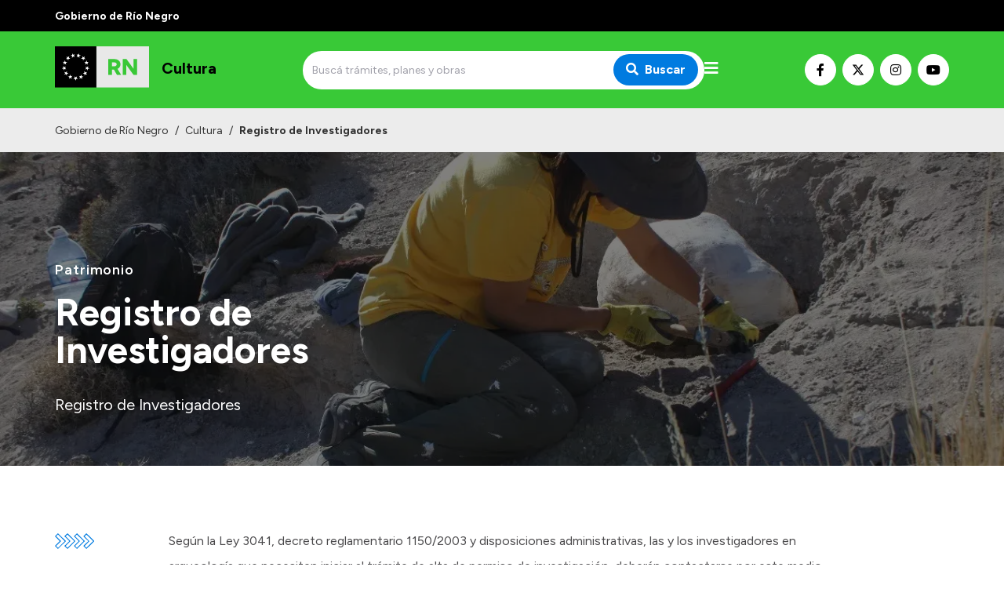

--- FILE ---
content_type: text/html; charset=utf-8
request_url: https://cultura.rionegro.gov.ar/programa/244/registro-de-investigadores
body_size: 8300
content:
<!DOCTYPE html><html lang="es"><head><meta charSet="UTF-8" class="jsx-527773210"/><meta property="og:locale" content="es" class="jsx-527773210"/><title class="jsx-527773210">Registro de Investigadores | Cultura</title><link rel="shortcut icon" href="/favicon.ico" class="jsx-527773210"/><meta property="og:title" content="Registro de Investigadores | Cultura" class="jsx-527773210"/><meta name="description" content="Registro de Investigadores" class="jsx-527773210"/><meta name="keywords" content="río negro, portal, oficial, servicios, trámites, sitio web" class="jsx-527773210"/><meta property="og:description" content="Registro de Investigadores" class="jsx-527773210"/><meta property="og:image" content="https://cultura.rionegro.gov.ar/files/1698076297_8fbc631b350a41e263d6.webp" class="jsx-527773210"/><meta property="og:type" content="article" class="jsx-527773210"/><meta name="author" content="Gobierno de la Provincia de Río Negro" class="jsx-527773210"/><meta name="viewport" content="width=device-width, initial-scale=1.0" class="jsx-527773210"/><link rel="preconnect" href="https://fonts.gstatic.com" class="jsx-527773210"/><script class="jsx-527773210">(function(w,d,s,l,i){w[l]=w[l]||[];w[l].push({'gtm.start':
							new Date().getTime(),event:'gtm.js'});var f=d.getElementsByTagName(s)[0],
							j=d.createElement(s),dl=l!='dataLayer'?'&l='+l:'';j.async=true;j.src=
							'https://www.googletagmanager.com/gtm.js?id='+i+dl;f.parentNode.insertBefore(j,f);
							})(window,document,'script','dataLayer','GTM-WPCZFPR');</script><meta property="og:url" content="https://cultura.rionegro.gov.ar/programa/244/registro-de-investigadores"/><meta name="next-head-count" content="18"/><link rel="preconnect" href="https://fonts.gstatic.com" crossorigin /><link rel="preload" href="/_next/static/css/8dbfc92791262aee.css" as="style"/><link rel="stylesheet" href="/_next/static/css/8dbfc92791262aee.css" data-n-g=""/><link rel="preload" href="/_next/static/css/2e52cc6bc60eda59.css" as="style"/><link rel="stylesheet" href="/_next/static/css/2e52cc6bc60eda59.css" data-n-p=""/><noscript data-n-css=""></noscript><script defer="" nomodule="" src="/_next/static/chunks/polyfills-5cd94c89d3acac5f.js"></script><script src="/_next/static/chunks/webpack-94e8b0c360cdb8d9.js" defer=""></script><script src="/_next/static/chunks/framework-0cd408b0efb381e4.js" defer=""></script><script src="/_next/static/chunks/main-2db78e4d92636207.js" defer=""></script><script src="/_next/static/chunks/pages/_app-bced53897a4f3253.js" defer=""></script><script src="/_next/static/chunks/396-d78956eae4e1abfc.js" defer=""></script><script src="/_next/static/chunks/33-cc47789c1637c419.js" defer=""></script><script src="/_next/static/chunks/145-884e37df2d6bf0a1.js" defer=""></script><script src="/_next/static/chunks/pages/%5Bhost%5D/c/%5Btype%5D/%5Bid%5D/%5Bslug%5D-3d1c482ce5bf9d53.js" defer=""></script><script src="/_next/static/jC0-kQnVWmeEUeJjE7bYe/_buildManifest.js" defer=""></script><script src="/_next/static/jC0-kQnVWmeEUeJjE7bYe/_ssgManifest.js" defer=""></script><script src="/_next/static/jC0-kQnVWmeEUeJjE7bYe/_middlewareManifest.js" defer=""></script><style id="__jsx-527773210">.preview-container.jsx-527773210{width:100%;height:100%;display:-webkit-box;display:-webkit-flex;display:-moz-box;display:-ms-flexbox;display:flex;-webkit-box-orient:vertical;-webkit-box-direction:normal;-webkit-flex-direction:column;-moz-box-orient:vertical;-moz-box-direction:normal;-ms-flex-direction:column;flex-direction:column}.preview-badge.jsx-527773210{position:fixed;width:100%;height:40px;top:0;left:0;background:#ffc107;z-index:1000;display:-webkit-box;display:-webkit-flex;display:-moz-box;display:-ms-flexbox;display:flex;-webkit-box-align:center;-webkit-align-items:center;-moz-box-align:center;-ms-flex-align:center;align-items:center;-webkit-box-pack:center;-webkit-justify-content:center;-moz-box-pack:center;-ms-flex-pack:center;justify-content:center;padding:0 100px}.preview-badge.jsx-527773210 a.jsx-527773210{background:#fff;-webkit-border-radius:5px;-moz-border-radius:5px;border-radius:5px;padding:1px 10px;font-size:.9rem;-webkit-transition:.3s ease;-moz-transition:.3s ease;-o-transition:.3s ease;transition:.3s ease;-webkit-transition-property:opacity;-moz-transition-timing-function:opacity;-o-transition-timing-function:opacity;transition-property:opacity}.preview-badge.jsx-527773210 a.jsx-527773210:hover{opacity:.8}.preview-badge.jsx-527773210 span.jsx-527773210{font-weight:700;margin-left:20px}.preview-page.jsx-527773210{padding-top:40px;-webkit-box-flex:1;-webkit-flex:1;-moz-box-flex:1;-ms-flex:1;flex:1}</style><style data-href="https://fonts.googleapis.com/css2?family=Lato:wght@300;400;700&display=swap">@font-face{font-family:'Lato';font-style:normal;font-weight:300;font-display:swap;src:url(https://fonts.gstatic.com/l/font?kit=S6u9w4BMUTPHh7USeww&skey=91f32e07d083dd3a&v=v25) format('woff')}@font-face{font-family:'Lato';font-style:normal;font-weight:400;font-display:swap;src:url(https://fonts.gstatic.com/l/font?kit=S6uyw4BMUTPHvxo&skey=2d58b92a99e1c086&v=v25) format('woff')}@font-face{font-family:'Lato';font-style:normal;font-weight:700;font-display:swap;src:url(https://fonts.gstatic.com/l/font?kit=S6u9w4BMUTPHh6UVeww&skey=3480a19627739c0d&v=v25) format('woff')}@font-face{font-family:'Lato';font-style:normal;font-weight:300;font-display:swap;src:url(https://fonts.gstatic.com/s/lato/v25/S6u9w4BMUTPHh7USSwaPGQ3q5d0N7w.woff2) format('woff2');unicode-range:U+0100-02BA,U+02BD-02C5,U+02C7-02CC,U+02CE-02D7,U+02DD-02FF,U+0304,U+0308,U+0329,U+1D00-1DBF,U+1E00-1E9F,U+1EF2-1EFF,U+2020,U+20A0-20AB,U+20AD-20C0,U+2113,U+2C60-2C7F,U+A720-A7FF}@font-face{font-family:'Lato';font-style:normal;font-weight:300;font-display:swap;src:url(https://fonts.gstatic.com/s/lato/v25/S6u9w4BMUTPHh7USSwiPGQ3q5d0.woff2) format('woff2');unicode-range:U+0000-00FF,U+0131,U+0152-0153,U+02BB-02BC,U+02C6,U+02DA,U+02DC,U+0304,U+0308,U+0329,U+2000-206F,U+20AC,U+2122,U+2191,U+2193,U+2212,U+2215,U+FEFF,U+FFFD}@font-face{font-family:'Lato';font-style:normal;font-weight:400;font-display:swap;src:url(https://fonts.gstatic.com/s/lato/v25/S6uyw4BMUTPHjxAwXiWtFCfQ7A.woff2) format('woff2');unicode-range:U+0100-02BA,U+02BD-02C5,U+02C7-02CC,U+02CE-02D7,U+02DD-02FF,U+0304,U+0308,U+0329,U+1D00-1DBF,U+1E00-1E9F,U+1EF2-1EFF,U+2020,U+20A0-20AB,U+20AD-20C0,U+2113,U+2C60-2C7F,U+A720-A7FF}@font-face{font-family:'Lato';font-style:normal;font-weight:400;font-display:swap;src:url(https://fonts.gstatic.com/s/lato/v25/S6uyw4BMUTPHjx4wXiWtFCc.woff2) format('woff2');unicode-range:U+0000-00FF,U+0131,U+0152-0153,U+02BB-02BC,U+02C6,U+02DA,U+02DC,U+0304,U+0308,U+0329,U+2000-206F,U+20AC,U+2122,U+2191,U+2193,U+2212,U+2215,U+FEFF,U+FFFD}@font-face{font-family:'Lato';font-style:normal;font-weight:700;font-display:swap;src:url(https://fonts.gstatic.com/s/lato/v25/S6u9w4BMUTPHh6UVSwaPGQ3q5d0N7w.woff2) format('woff2');unicode-range:U+0100-02BA,U+02BD-02C5,U+02C7-02CC,U+02CE-02D7,U+02DD-02FF,U+0304,U+0308,U+0329,U+1D00-1DBF,U+1E00-1E9F,U+1EF2-1EFF,U+2020,U+20A0-20AB,U+20AD-20C0,U+2113,U+2C60-2C7F,U+A720-A7FF}@font-face{font-family:'Lato';font-style:normal;font-weight:700;font-display:swap;src:url(https://fonts.gstatic.com/s/lato/v25/S6u9w4BMUTPHh6UVSwiPGQ3q5d0.woff2) format('woff2');unicode-range:U+0000-00FF,U+0131,U+0152-0153,U+02BB-02BC,U+02C6,U+02DA,U+02DC,U+0304,U+0308,U+0329,U+2000-206F,U+20AC,U+2122,U+2191,U+2193,U+2212,U+2215,U+FEFF,U+FFFD}</style><style data-href="https://fonts.googleapis.com/css2?family=Figtree:wght@300;400;500;600;700;900&display=swap">@font-face{font-family:'Figtree';font-style:normal;font-weight:300;font-display:swap;src:url(https://fonts.gstatic.com/l/font?kit=_Xmz-HUzqDCFdgfMsYiV_F7wfS-Bs_chQF5d&skey=3eaac920d8b62e62&v=v9) format('woff')}@font-face{font-family:'Figtree';font-style:normal;font-weight:400;font-display:swap;src:url(https://fonts.gstatic.com/l/font?kit=_Xmz-HUzqDCFdgfMsYiV_F7wfS-Bs_d_QF5d&skey=3eaac920d8b62e62&v=v9) format('woff')}@font-face{font-family:'Figtree';font-style:normal;font-weight:500;font-display:swap;src:url(https://fonts.gstatic.com/l/font?kit=_Xmz-HUzqDCFdgfMsYiV_F7wfS-Bs_dNQF5d&skey=3eaac920d8b62e62&v=v9) format('woff')}@font-face{font-family:'Figtree';font-style:normal;font-weight:600;font-display:swap;src:url(https://fonts.gstatic.com/l/font?kit=_Xmz-HUzqDCFdgfMsYiV_F7wfS-Bs_ehR15d&skey=3eaac920d8b62e62&v=v9) format('woff')}@font-face{font-family:'Figtree';font-style:normal;font-weight:700;font-display:swap;src:url(https://fonts.gstatic.com/l/font?kit=_Xmz-HUzqDCFdgfMsYiV_F7wfS-Bs_eYR15d&skey=3eaac920d8b62e62&v=v9) format('woff')}@font-face{font-family:'Figtree';font-style:normal;font-weight:900;font-display:swap;src:url(https://fonts.gstatic.com/l/font?kit=_Xmz-HUzqDCFdgfMsYiV_F7wfS-Bs_fWR15d&skey=3eaac920d8b62e62&v=v9) format('woff')}@font-face{font-family:'Figtree';font-style:normal;font-weight:300;font-display:swap;src:url(https://fonts.gstatic.com/s/figtree/v9/_Xms-HUzqDCFdgfMm4q9DaRvziissg.woff2) format('woff2');unicode-range:U+0100-02BA,U+02BD-02C5,U+02C7-02CC,U+02CE-02D7,U+02DD-02FF,U+0304,U+0308,U+0329,U+1D00-1DBF,U+1E00-1E9F,U+1EF2-1EFF,U+2020,U+20A0-20AB,U+20AD-20C0,U+2113,U+2C60-2C7F,U+A720-A7FF}@font-face{font-family:'Figtree';font-style:normal;font-weight:300;font-display:swap;src:url(https://fonts.gstatic.com/s/figtree/v9/_Xms-HUzqDCFdgfMm4S9DaRvzig.woff2) format('woff2');unicode-range:U+0000-00FF,U+0131,U+0152-0153,U+02BB-02BC,U+02C6,U+02DA,U+02DC,U+0304,U+0308,U+0329,U+2000-206F,U+20AC,U+2122,U+2191,U+2193,U+2212,U+2215,U+FEFF,U+FFFD}@font-face{font-family:'Figtree';font-style:normal;font-weight:400;font-display:swap;src:url(https://fonts.gstatic.com/s/figtree/v9/_Xms-HUzqDCFdgfMm4q9DaRvziissg.woff2) format('woff2');unicode-range:U+0100-02BA,U+02BD-02C5,U+02C7-02CC,U+02CE-02D7,U+02DD-02FF,U+0304,U+0308,U+0329,U+1D00-1DBF,U+1E00-1E9F,U+1EF2-1EFF,U+2020,U+20A0-20AB,U+20AD-20C0,U+2113,U+2C60-2C7F,U+A720-A7FF}@font-face{font-family:'Figtree';font-style:normal;font-weight:400;font-display:swap;src:url(https://fonts.gstatic.com/s/figtree/v9/_Xms-HUzqDCFdgfMm4S9DaRvzig.woff2) format('woff2');unicode-range:U+0000-00FF,U+0131,U+0152-0153,U+02BB-02BC,U+02C6,U+02DA,U+02DC,U+0304,U+0308,U+0329,U+2000-206F,U+20AC,U+2122,U+2191,U+2193,U+2212,U+2215,U+FEFF,U+FFFD}@font-face{font-family:'Figtree';font-style:normal;font-weight:500;font-display:swap;src:url(https://fonts.gstatic.com/s/figtree/v9/_Xms-HUzqDCFdgfMm4q9DaRvziissg.woff2) format('woff2');unicode-range:U+0100-02BA,U+02BD-02C5,U+02C7-02CC,U+02CE-02D7,U+02DD-02FF,U+0304,U+0308,U+0329,U+1D00-1DBF,U+1E00-1E9F,U+1EF2-1EFF,U+2020,U+20A0-20AB,U+20AD-20C0,U+2113,U+2C60-2C7F,U+A720-A7FF}@font-face{font-family:'Figtree';font-style:normal;font-weight:500;font-display:swap;src:url(https://fonts.gstatic.com/s/figtree/v9/_Xms-HUzqDCFdgfMm4S9DaRvzig.woff2) format('woff2');unicode-range:U+0000-00FF,U+0131,U+0152-0153,U+02BB-02BC,U+02C6,U+02DA,U+02DC,U+0304,U+0308,U+0329,U+2000-206F,U+20AC,U+2122,U+2191,U+2193,U+2212,U+2215,U+FEFF,U+FFFD}@font-face{font-family:'Figtree';font-style:normal;font-weight:600;font-display:swap;src:url(https://fonts.gstatic.com/s/figtree/v9/_Xms-HUzqDCFdgfMm4q9DaRvziissg.woff2) format('woff2');unicode-range:U+0100-02BA,U+02BD-02C5,U+02C7-02CC,U+02CE-02D7,U+02DD-02FF,U+0304,U+0308,U+0329,U+1D00-1DBF,U+1E00-1E9F,U+1EF2-1EFF,U+2020,U+20A0-20AB,U+20AD-20C0,U+2113,U+2C60-2C7F,U+A720-A7FF}@font-face{font-family:'Figtree';font-style:normal;font-weight:600;font-display:swap;src:url(https://fonts.gstatic.com/s/figtree/v9/_Xms-HUzqDCFdgfMm4S9DaRvzig.woff2) format('woff2');unicode-range:U+0000-00FF,U+0131,U+0152-0153,U+02BB-02BC,U+02C6,U+02DA,U+02DC,U+0304,U+0308,U+0329,U+2000-206F,U+20AC,U+2122,U+2191,U+2193,U+2212,U+2215,U+FEFF,U+FFFD}@font-face{font-family:'Figtree';font-style:normal;font-weight:700;font-display:swap;src:url(https://fonts.gstatic.com/s/figtree/v9/_Xms-HUzqDCFdgfMm4q9DaRvziissg.woff2) format('woff2');unicode-range:U+0100-02BA,U+02BD-02C5,U+02C7-02CC,U+02CE-02D7,U+02DD-02FF,U+0304,U+0308,U+0329,U+1D00-1DBF,U+1E00-1E9F,U+1EF2-1EFF,U+2020,U+20A0-20AB,U+20AD-20C0,U+2113,U+2C60-2C7F,U+A720-A7FF}@font-face{font-family:'Figtree';font-style:normal;font-weight:700;font-display:swap;src:url(https://fonts.gstatic.com/s/figtree/v9/_Xms-HUzqDCFdgfMm4S9DaRvzig.woff2) format('woff2');unicode-range:U+0000-00FF,U+0131,U+0152-0153,U+02BB-02BC,U+02C6,U+02DA,U+02DC,U+0304,U+0308,U+0329,U+2000-206F,U+20AC,U+2122,U+2191,U+2193,U+2212,U+2215,U+FEFF,U+FFFD}@font-face{font-family:'Figtree';font-style:normal;font-weight:900;font-display:swap;src:url(https://fonts.gstatic.com/s/figtree/v9/_Xms-HUzqDCFdgfMm4q9DaRvziissg.woff2) format('woff2');unicode-range:U+0100-02BA,U+02BD-02C5,U+02C7-02CC,U+02CE-02D7,U+02DD-02FF,U+0304,U+0308,U+0329,U+1D00-1DBF,U+1E00-1E9F,U+1EF2-1EFF,U+2020,U+20A0-20AB,U+20AD-20C0,U+2113,U+2C60-2C7F,U+A720-A7FF}@font-face{font-family:'Figtree';font-style:normal;font-weight:900;font-display:swap;src:url(https://fonts.gstatic.com/s/figtree/v9/_Xms-HUzqDCFdgfMm4S9DaRvzig.woff2) format('woff2');unicode-range:U+0000-00FF,U+0131,U+0152-0153,U+02BB-02BC,U+02C6,U+02DA,U+02DC,U+0304,U+0308,U+0329,U+2000-206F,U+20AC,U+2122,U+2191,U+2193,U+2212,U+2215,U+FEFF,U+FFFD}</style><style data-href="https://fonts.googleapis.com/css2?family=Merriweather&display=swap">@font-face{font-family:'Merriweather';font-style:normal;font-weight:400;font-stretch:normal;font-display:swap;src:url(https://fonts.gstatic.com/l/font?kit=u-4D0qyriQwlOrhSvowK_l5UcA6zuSYEqOzpPe3HOZJ5eX1WtLaQwmYiScCmDxhtNOKl8yDr3icqEA&skey=379c1eccf863c625&v=v33) format('woff')}@font-face{font-family:'Merriweather';font-style:normal;font-weight:400;font-stretch:100%;font-display:swap;src:url(https://fonts.gstatic.com/l/font?kit=u-4D0qyriQwlOrhSvowK_l5UcA6zuSYEqOzpPe3HOZJ5eX1WtLaQwmYiScCmDxhtNOKl8yDr3icaGV3zCPDaYKfFQn0&skey=379c1eccf863c625&v=v33) format('woff');unicode-range:U+0460-052F,U+1C80-1C8A,U+20B4,U+2DE0-2DFF,U+A640-A69F,U+FE2E-FE2F}@font-face{font-family:'Merriweather';font-style:normal;font-weight:400;font-stretch:100%;font-display:swap;src:url(https://fonts.gstatic.com/l/font?kit=u-4D0qyriQwlOrhSvowK_l5UcA6zuSYEqOzpPe3HOZJ5eX1WtLaQwmYiScCmDxhtNOKl8yDr3icaEF3zCPDaYKfFQn0&skey=379c1eccf863c625&v=v33) format('woff');unicode-range:U+0301,U+0400-045F,U+0490-0491,U+04B0-04B1,U+2116}@font-face{font-family:'Merriweather';font-style:normal;font-weight:400;font-stretch:100%;font-display:swap;src:url(https://fonts.gstatic.com/l/font?kit=u-4D0qyriQwlOrhSvowK_l5UcA6zuSYEqOzpPe3HOZJ5eX1WtLaQwmYiScCmDxhtNOKl8yDr3icaG13zCPDaYKfFQn0&skey=379c1eccf863c625&v=v33) format('woff');unicode-range:U+0102-0103,U+0110-0111,U+0128-0129,U+0168-0169,U+01A0-01A1,U+01AF-01B0,U+0300-0301,U+0303-0304,U+0308-0309,U+0323,U+0329,U+1EA0-1EF9,U+20AB}@font-face{font-family:'Merriweather';font-style:normal;font-weight:400;font-stretch:100%;font-display:swap;src:url(https://fonts.gstatic.com/l/font?kit=u-4D0qyriQwlOrhSvowK_l5UcA6zuSYEqOzpPe3HOZJ5eX1WtLaQwmYiScCmDxhtNOKl8yDr3icaGl3zCPDaYKfFQn0&skey=379c1eccf863c625&v=v33) format('woff');unicode-range:U+0100-02BA,U+02BD-02C5,U+02C7-02CC,U+02CE-02D7,U+02DD-02FF,U+0304,U+0308,U+0329,U+1D00-1DBF,U+1E00-1E9F,U+1EF2-1EFF,U+2020,U+20A0-20AB,U+20AD-20C0,U+2113,U+2C60-2C7F,U+A720-A7FF}@font-face{font-family:'Merriweather';font-style:normal;font-weight:400;font-stretch:100%;font-display:swap;src:url(https://fonts.gstatic.com/l/font?kit=u-4D0qyriQwlOrhSvowK_l5UcA6zuSYEqOzpPe3HOZJ5eX1WtLaQwmYiScCmDxhtNOKl8yDr3icaFF3zCPDaYKfF&skey=379c1eccf863c625&v=v33) format('woff');unicode-range:U+0000-00FF,U+0131,U+0152-0153,U+02BB-02BC,U+02C6,U+02DA,U+02DC,U+0304,U+0308,U+0329,U+2000-206F,U+20AC,U+2122,U+2191,U+2193,U+2212,U+2215,U+FEFF,U+FFFD}</style></head><body><noscript><iframe src="https://www.googletagmanager.com/ns.html?id=GTM-WPCZFPR" height="0" width="0" style="display:none;visibility:hidden"></iframe></noscript><div id="__next"><header class="w-full max-w-full z-50 transition-all duration-300"><div class="w-full py-2 bg-primary-black"><div class="container mx-auto px-4 sm:px-0"><span class="text-white font-bold text-sm">Gobierno de Río Negro</span></div></div><div class="w-full py-2 bg-primary-green"><div class="container mx-auto h-full px-4 sm:px-0"><div class="flex flex-row md:h-full md:items-center w-full md:justify-between gap-2"><a class="flex flex-row h-full items-center" aria-label="Ir al inicio" href="/"><div class="flex-none w-16 sm:w-auto"><span style="box-sizing:border-box;display:inline-block;overflow:hidden;width:initial;height:initial;background:none;opacity:1;border:0;margin:0;padding:0;position:relative;max-width:100%"><span style="box-sizing:border-box;display:block;width:initial;height:initial;background:none;opacity:1;border:0;margin:0;padding:0;max-width:100%"><img style="display:block;max-width:100%;width:initial;height:initial;background:none;opacity:1;border:0;margin:0;padding:0" alt="" aria-hidden="true" src="data:image/svg+xml,%3csvg%20xmlns=%27http://www.w3.org/2000/svg%27%20version=%271.1%27%20width=%27120%27%20height=%2775%27/%3e"/></span><img alt="Logo de Cultura" srcSet="/images/logo.svg 1x, /images/logo.svg 2x" src="/images/logo.svg" decoding="async" data-nimg="intrinsic" class="object-contain" style="position:absolute;top:0;left:0;bottom:0;right:0;box-sizing:border-box;padding:0;border:none;margin:auto;display:block;width:0;height:0;min-width:100%;max-width:100%;min-height:100%;max-height:100%"/></span></div><h5 class="text-base md:text-lg lg:text-xl  font-primary text-black font-bold ml-4 mb-1 sm:mt-0 sm:ml-4 leading-none max-w-xs">Cultura</h5></a><div class="flex flex-1 items-center justify-end md:justify-center gap-3"><div class="hidden md:block w-full max-w-lg"><form class="flex w-full"><div class="relative w-full"><input type="search" class="text-sm rounded-sm border-0 h-full py-4 pl-3 pr-6 w-full focus:outline-none focus:ring-none focus:border-transparent rounded-3xl bg-main-bg" placeholder="Buscá trámites, planes y obras" value=""/><button type="submit" class="absolute top-1/2 transform -translate-y-1/2 right-0 mr-2 px-4 py-2 text-white font-bold bg-primary-blue focus:outline-none focus:ring-0 focus:border-transparent rounded-3xl" aria-label="Buscar"><i class="fas fa-search mr-2"></i>Buscar</button></div></form></div><div id="menu" class="menu-button mt-0 cursor-pointer"><i class="fas fa-bars text-white text-xl"></i></div></div><div class="mt-4 md:mt-0 flex flex-row gap-1 items-center hidden lg:flex"><a class="bg-white hover:opacity-70 text-black border border-white hover:border-opacity-70 w-10 h-10 justify-center text-base inline-flex items-center rounded-full focus:outline-none transition duration-500 ease-in-out mr-2" target="_blank" rel="noopener" href="https://www.facebook.com/CulturaRN" aria-label="Nuestro Facebook"><i class="fab fa-facebook-f"></i></a><a class="bg-white hover:opacity-70 text-black border border-white hover:border-opacity-70 w-10 h-10 justify-center text-base inline-flex items-center rounded-full focus:outline-none transition duration-500 ease-in-out mr-2" target="_blank" rel="noopener" href="https://twitter.com/rncultura" aria-label="Nuestro Twitter"><img src="/images/x-twitter-brands.svg" class="w-4 h-4  order-first"/></a><a class="bg-white hover:opacity-70 text-black border border-white hover:border-opacity-70 w-10 h-10 justify-center text-base inline-flex items-center rounded-full focus:outline-none transition duration-500 ease-in-out mr-2" target="_blank" rel="noopener" href="https://www.instagram.com/culturarionegro/" aria-label="Nuestro Instagram"><i class="fab fa-instagram"></i></a><a class="bg-white hover:opacity-70 text-black border border-white hover:border-opacity-70 w-10 h-10 justify-center text-base inline-flex items-center rounded-full focus:outline-none transition duration-500 ease-in-out" target="_blank" rel="noopener" href="https://www.youtube.com/@culturarionegro6212" aria-label="Nuestro Youtube"><i class="fab fa-youtube"></i></a></div></div></div></div><div class="w-full transition-all duration-300 bg-primary-blue"><nav class="nav hidden container mx-auto h-full px-4 py-4 sm:px-0 z-50"><div class="flex flex-row h-full"><ul class="flex h-full flex-1 -ml-3"><li class="text-black font-bold"><a class="px-3 h-full flex items-center cursor-pointer whitespace-nowrap" href="/">Inicio</a></li><li><a href="#" class="px-3 text-white font-bold h-full flex items-center cursor-pointer">Institucional<i class="fa fa-chevron-down ml-4 text-sm transition-all duration-150"></i></a><ul class="bg-white z-20 absolute transition-all duration-150 min-w-32 shadow-lg rounded-xl"><li class=""><a class="py-2 px-4 h-full flex items-center" href="/funciones">Funciones</a></li><li class=""><a class="py-2 px-4 h-full flex items-center" href="/autoridades">Autoridades</a></li><li class=""><a class="py-2 px-4 h-full flex items-center" href="/delegaciones">Delegaciones</a></li><li class=""><a class="py-2 px-4 h-full flex items-center" href="/normativa">Normativa</a></li></ul></li></ul><ul class="flex h-full mr-4"><li><a href="#" class="px-3 text-white font-bold h-full flex items-center cursor-pointer">Transparencia<i class="fa fa-chevron-down ml-4 text-sm transition-all duration-150"></i></a><ul class="bg-white z-20 absolute transition-all duration-150 min-w-32 shadow-lg rounded-xl"><li class=""><a href="https://economia_presupuestociudadano.rionegro.gov.ar/?catID=1013" target="_blank" rel="noopener" class="py-2 px-4 h-full flex items-center">Presupuesto</a></li><li class=""><a href="https://boletinoficial.rionegro.gov.ar/" target="_blank" rel="noopener" class="py-2 px-4 h-full flex items-center">Boletín Oficial</a></li><li class=""><a href="https://compras.rionegro.gov.ar/compras/WelcomeAction.do" target="_blank" rel="noopener" class="py-2 px-4 h-full flex items-center">Compras y licitaciones</a></li><li class=""><a href="https://intranet.rionegro.gov.ar/tramites/Welcome.do" target="_blank" rel="noopener" class="py-2 px-4 h-full flex items-center">Consulta de expedientes</a></li><li class=""><a href="https://intranet.rionegro.gov.ar/pagos/pagos/withmenu.action" target="_blank" rel="noopener" class="py-2 px-4 h-full flex items-center">Consulta de pago a proveedores</a></li><li class=""><a href="https://convocatoriarn.rionegro.gov.ar/" target="_blank" rel="noopener" class="py-2 px-4 h-full flex items-center">Convocatorias</a></li><li class=""><a href="https://salud.rionegro.gov.ar/sistemas/index.php?r=site/login" target="_blank" rel="noopener" class="py-2 px-4 h-full flex items-center">Intranet</a></li><li class=""><a href="https://silvercoder.rionegro.gov.ar/login" target="_self" rel="" class="py-2 px-4 h-full flex items-center">Login</a></li></ul></li></ul></div></nav><nav class="navPhone container mx-auto h-full px-4 md:py-0 py-4 sm:px-0"><div class="flex items-center justify-between md:hidden"><form class="flex w-full"><div class="relative w-full"><input type="search" class="text-sm rounded-sm border-0 h-full py-4 pl-3 pr-6 w-full focus:outline-none focus:ring-none focus:border-transparent rounded-3xl bg-main-bg" placeholder="Buscá trámites, planes y obras" value=""/><button type="submit" class="absolute top-1/2 transform -translate-y-1/2 right-0 mr-2 px-4 py-2 text-white font-bold bg-primary-blue focus:outline-none focus:ring-0 focus:border-transparent rounded-3xl" aria-label="Buscar"><i class="fas fa-search mr-2"></i>Buscar</button></div></form></div><div class="menuPhone overflow-hidden transition-height duration-500 ease-in-out h-0"><div class="md:hidden py-4"><ul><li class="text-black font-bold"><a class="py-1 px-2 pl-2 text-md block transition duration-500 ease-in-out cursor-pointer" href="/">Inicio</a></li><li><h5 class="py-2 px-2 font-bold text-white border-b border-solid border-white mt-4 mb-2 border-opacity-60">Institucional</h5><ul class=""><li class="text-black null"><a class="py-1 px-2 font-bold text-md block transition duration-500 ease-in-out" href="/funciones">Funciones</a></li><li class="text-black null"><a class="py-1 px-2 font-bold text-md block transition duration-500 ease-in-out" href="/autoridades">Autoridades</a></li><li class="text-black null"><a class="py-1 px-2 font-bold text-md block transition duration-500 ease-in-out" href="/delegaciones">Delegaciones</a></li><li class="text-black null"><a class="py-1 px-2 font-bold text-md block transition duration-500 ease-in-out" href="/normativa">Normativa</a></li></ul></li></ul><ul class="pt-8"><li><h5 class="py-2 px-2 font-bold text-white border-b border-solid border-white mt-4 mb-2 border-opacity-60">Transparencia</h5><ul class=""><li class="text-black null"><a href="https://economia_presupuestociudadano.rionegro.gov.ar/?catID=1013" target="_blank" rel="noopener" class="py-1 px-2 font-bold text-md block transition duration-500 ease-in-out">Presupuesto</a></li><li class="text-black null"><a href="https://boletinoficial.rionegro.gov.ar/" target="_blank" rel="noopener" class="py-1 px-2 font-bold text-md block transition duration-500 ease-in-out">Boletín Oficial</a></li><li class="text-black null"><a href="https://compras.rionegro.gov.ar/compras/WelcomeAction.do" target="_blank" rel="noopener" class="py-1 px-2 font-bold text-md block transition duration-500 ease-in-out">Compras y licitaciones</a></li><li class="text-black null"><a href="https://intranet.rionegro.gov.ar/tramites/Welcome.do" target="_blank" rel="noopener" class="py-1 px-2 font-bold text-md block transition duration-500 ease-in-out">Consulta de expedientes</a></li><li class="text-black null"><a href="https://intranet.rionegro.gov.ar/pagos/pagos/withmenu.action" target="_blank" rel="noopener" class="py-1 px-2 font-bold text-md block transition duration-500 ease-in-out">Consulta de pago a proveedores</a></li><li class="text-black null"><a href="https://convocatoriarn.rionegro.gov.ar/" target="_blank" rel="noopener" class="py-1 px-2 font-bold text-md block transition duration-500 ease-in-out">Convocatorias</a></li><li class="text-black null"><a href="https://salud.rionegro.gov.ar/sistemas/index.php?r=site/login" target="_blank" rel="noopener" class="py-1 px-2 font-bold text-md block transition duration-500 ease-in-out">Intranet</a></li><li class="text-black null"><a href="https://silvercoder.rionegro.gov.ar/login" target="_self" rel="" class="py-1 px-2 font-bold text-md block transition duration-500 ease-in-out">Login</a></li></ul></li></ul></div></div></nav></div></header><div class="flex items-end relative z-0 view21small bg-cover bg-center min-h-60 sm:min-h-80 lg:min-h-90" style="height:auto"><div class="z-0 absolute w-full h-full"><div class="relative w-full h-full"><span style="box-sizing:border-box;display:block;overflow:hidden;width:initial;height:initial;background:none;opacity:1;border:0;margin:0;padding:0;position:absolute;top:0;left:0;bottom:0;right:0"><img alt="" src="[data-uri]" decoding="async" data-nimg="fill" style="position:absolute;top:0;left:0;bottom:0;right:0;box-sizing:border-box;padding:0;border:none;margin:auto;display:block;width:0;height:0;min-width:100%;max-width:100%;min-height:100%;max-height:100%;object-fit:cover"/><noscript><img alt="" sizes="100vw" srcSet="/_next/image?url=https%3A%2F%2Fsilvercoder.rionegro.gov.ar%2Ffiles%2F1698076297_8fbc631b350a41e263d6.webp&amp;w=640&amp;q=75 640w, /_next/image?url=https%3A%2F%2Fsilvercoder.rionegro.gov.ar%2Ffiles%2F1698076297_8fbc631b350a41e263d6.webp&amp;w=750&amp;q=75 750w, /_next/image?url=https%3A%2F%2Fsilvercoder.rionegro.gov.ar%2Ffiles%2F1698076297_8fbc631b350a41e263d6.webp&amp;w=828&amp;q=75 828w, /_next/image?url=https%3A%2F%2Fsilvercoder.rionegro.gov.ar%2Ffiles%2F1698076297_8fbc631b350a41e263d6.webp&amp;w=1080&amp;q=75 1080w, /_next/image?url=https%3A%2F%2Fsilvercoder.rionegro.gov.ar%2Ffiles%2F1698076297_8fbc631b350a41e263d6.webp&amp;w=1200&amp;q=75 1200w, /_next/image?url=https%3A%2F%2Fsilvercoder.rionegro.gov.ar%2Ffiles%2F1698076297_8fbc631b350a41e263d6.webp&amp;w=1920&amp;q=75 1920w, /_next/image?url=https%3A%2F%2Fsilvercoder.rionegro.gov.ar%2Ffiles%2F1698076297_8fbc631b350a41e263d6.webp&amp;w=2048&amp;q=75 2048w, /_next/image?url=https%3A%2F%2Fsilvercoder.rionegro.gov.ar%2Ffiles%2F1698076297_8fbc631b350a41e263d6.webp&amp;w=3840&amp;q=75 3840w" src="/_next/image?url=https%3A%2F%2Fsilvercoder.rionegro.gov.ar%2Ffiles%2F1698076297_8fbc631b350a41e263d6.webp&amp;w=3840&amp;q=75" decoding="async" data-nimg="fill" style="position:absolute;top:0;left:0;bottom:0;right:0;box-sizing:border-box;padding:0;border:none;margin:auto;display:block;width:0;height:0;min-width:100%;max-width:100%;min-height:100%;max-height:100%;object-fit:cover" loading="lazy"/></noscript></span></div></div><div class="z-10 absolute w-full h-full opacity-50 bg-black"></div><div class="container mx-auto pt-12  z-20 pt-28 pb-10 md:pb-16 px-8 sm:px-0"><div class="max-w-3xl w-1/2"><h6 class="text-lg font-primary text-white font-normal font-semibold tracking-wider mb-4 sm:mb-4">Patrimonio</h6><h1 class="text-3xl sm:text-4xl md:text-5xl font-primary text-white font-normal font-bold font-primary mb-4 sm:mb-8">Registro de Investigadores</h1><h4 class="text-lg md:text-xl font-primary text-white font-normal mb-0">Registro de Investigadores</h4></div></div></div><div class="container mx-auto h-0 relative"><div class="absolute hidden md:block top-4 sm:top-12 md:mt-3 md:top-16 md:left-0 2xl:left-8 px-4 sm:px-0"><img src="/images/flechas.svg" alt="" class="h-5 mt-2.5"/></div></div><div class="tinymce contentBox container-md mx-auto px-4 sm:px-0 flex flex-col justify-center items-start pt-12 sm:pt-20 mb-12 sm:mb-20 leading-loose"><p>Seg&uacute;n la Ley 3041, decreto reglamentario 1150/2003 y disposiciones administrativas, las y los investigadores en arqueolog&iacute;a que necesiten iniciar al tr&aacute;mite de alta de permiso de investigaci&oacute;n, deber&aacute;n contactarse por este medio con la autoridad de aplicaci&oacute;n correspondiente, la Subsecretar&iacute;a de Patrimonio y Cooperaci&oacute;n Cultural de la Secretar&iacute;a de Estado de Cultura de R&iacute;o Negro.</p>
<p>A partir de la creaci&oacute;n de un usuario de acceso a la Plataforma de Gesti&oacute;n de Patrimonio Arqueol&oacute;gico, se podr&aacute; registrar como investigador en la Provincia de R&iacute;o Negro, solicitar su permiso de investigaci&oacute;n, realizar todos sus tr&aacute;mites asociados, as&iacute; como difundir los avances y resultados de sus investigaciones.</p></div><div class="otherContent"></div><footer><div class="py-14 bg-primary-blue mt-16 md:mt-24 text-sm"><div class="container mx-auto px-4 sm:px-0"><div class="grid gap-8 grid-cols-1 sm:grid-cols-2 lg:grid-cols-4"><div class="footer_footerContent___P9GA"><p><strong>Secretar&iacute;a de Estado de Cultura&nbsp;</strong></p>
<p>Zatti 287 - 1er Piso. Viedma (8500)&nbsp;</p>
<p>Whatsapp: (+54) 9 299 5769413</p></div><div><h6 class="text-1xl font-primary text-white font-bold mb-4">Institucional</h6><ul class="flex flex-col list-none"><li class="text-black null mb-4"><a class="text-white" href="/funciones">Funciones</a></li><li class="text-black null mb-4"><a class="text-white" href="/autoridades">Autoridades</a></li><li class="text-black null mb-4"><a class="text-white" href="/delegaciones">Delegaciones</a></li><li class="text-black null mb-4"><a class="text-white" href="/normativa">Normativa</a></li></ul></div><div><h6 class="text-1xl font-primary text-white font-bold mb-4">Áreas temáticas</h6><ul class="flex flex-col list-none"><li class="text-black null mb-4"><a href="https://fer.rionegro.gov.ar/" target="_self" rel="" class="text-white">Fondo Editorial Rionegrino</a></li><li class="text-black null mb-4"><a href="https://filarmonica.rionegro.gov.ar/" target="_self" rel="" class="text-white">Filarmónica</a></li><li class="text-black null mb-4"><a class="text-white" href="/polo-audovisual">Polo Audiovisual</a></li><li class="text-black null mb-4"><a class="text-white" href="/mercado-artesanal">Mercado Artesanal</a></li><li class="text-black null mb-4"><a class="text-white" href="/patrimonio">Patrimonio</a></li><li class="text-black null mb-4"><a class="text-white" href="/museos-y-bibliotecas">Bibliotecas y Museos</a></li><li class="text-black null mb-4"><a class="text-white" href="/artes-escenicas">Artes escénicas</a></li><li class="text-black null mb-4"><a class="text-white" href="/fiestas-populares">Fiestas populares</a></li></ul></div><div><h6 class="text-1xl font-primary text-white font-bold mb-4">Accesos directos</h6><ul class="flex flex-col list-none"><li class="text-black null mb-4"><a href="https://cas.gde.rionegro.gov.ar/acceso/login/" target="_blank" rel="noopener" class="text-white">Gestión Documental Electrónica</a></li><li class="text-black null mb-4"><a href="https://milegajo.rionegro.gov.ar/" target="_blank" rel="noopener" class="text-white">Mi Legajo</a></li><li class="text-black null mb-4"><a href="https://webmail.rionegro.gov.ar/" target="_self" rel="" class="text-white">Webmail</a></li><li class="text-black null mb-4"><a href="https://convocatoriarn.rionegro.gov.ar/" target="_self" rel="" class="text-white">Convocatorias</a></li></ul></div></div></div></div><div class="bg-primary-green py-4"><div class="container mx-auto grid gap-4 lg:flex lg:items-center px-4 sm:px-0"><a class="flex flex-col sm:flex-row sm:items-center md:col-span-2 lg:col-span-1" href="/"><div><span style="box-sizing:border-box;display:inline-block;overflow:hidden;width:initial;height:initial;background:none;opacity:1;border:0;margin:0;padding:0;position:relative;max-width:100%"><span style="box-sizing:border-box;display:block;width:initial;height:initial;background:none;opacity:1;border:0;margin:0;padding:0;max-width:100%"><img style="display:block;max-width:100%;width:initial;height:initial;background:none;opacity:1;border:0;margin:0;padding:0" alt="" aria-hidden="true" src="data:image/svg+xml,%3csvg%20xmlns=%27http://www.w3.org/2000/svg%27%20version=%271.1%27%20width=%2788%27%20height=%2770%27/%3e"/></span><img alt="Logo de Cultura" srcSet="/images/logo.svg 1x, /images/logo.svg 2x" src="/images/logo.svg" decoding="async" data-nimg="intrinsic" style="position:absolute;top:0;left:0;bottom:0;right:0;box-sizing:border-box;padding:0;border:none;margin:auto;display:block;width:0;height:0;min-width:100%;max-width:100%;min-height:100%;max-height:100%"/></span></div><h4 class="text-base md:text-md font-primary text-white font-bold mb-6 sm:mb-1 sm:ml-4 max-w-lg">Cultura</h4></a><div class="mt-4 md:mt-0 flex flex-row gap-1 items-center flex lg:items-end lg:ml-auto"><a class="bg-white hover:opacity-70 text-black border border-white hover:border-opacity-70 w-10 h-10 justify-center text-base inline-flex items-center rounded-full focus:outline-none transition duration-500 ease-in-out mr-2" target="_blank" rel="noopener" href="https://www.facebook.com/CulturaRN" aria-label="Nuestro Facebook"><i class="fab fa-facebook-f"></i></a><a class="bg-white hover:opacity-70 text-black border border-white hover:border-opacity-70 w-10 h-10 justify-center text-base inline-flex items-center rounded-full focus:outline-none transition duration-500 ease-in-out mr-2" target="_blank" rel="noopener" href="https://twitter.com/rncultura" aria-label="Nuestro Twitter"><img src="/images/x-twitter-brands.svg" class="w-4 h-4  order-first"/></a><a class="bg-white hover:opacity-70 text-black border border-white hover:border-opacity-70 w-10 h-10 justify-center text-base inline-flex items-center rounded-full focus:outline-none transition duration-500 ease-in-out mr-2" target="_blank" rel="noopener" href="https://www.instagram.com/culturarionegro/" aria-label="Nuestro Instagram"><i class="fab fa-instagram"></i></a><a class="bg-white hover:opacity-70 text-black border border-white hover:border-opacity-70 w-10 h-10 justify-center text-base inline-flex items-center rounded-full focus:outline-none transition duration-500 ease-in-out" target="_blank" rel="noopener" href="https://www.youtube.com/@culturarionegro6212" aria-label="Nuestro Youtube"><i class="fab fa-youtube"></i></a></div></div></div><div class="bg-black"><div class="container mx-auto px-4 sm:px-0 items-center"><div class="py-4 md:flex md:flex-row"><a href="https://innova.rionegro.gov.ar/" target="_blank" rel="noopener" class="mr-1 hover:underline text-white hover:ease-in-out">Desarrollado por el Ministerio de Modernización.</a><a href="https://rionegro.gov.ar/terminos-y-condiciones" target="_blank" rel="noopener" class="hover:underline text-white hover:ease-in-out">Términos y condiciones</a><div class="text-white mt-4 md:mt-0 md:ml-auto text-sm">2026<!-- --> © Gobierno de Río Negro</div></div></div></div></footer><div class="jsx-527773210"><script type="text/javascript">
                  // Site
                  <!-- Google tag (gtag.js) -->
<script async src="https://www.googletagmanager.com/gtag/js?id=G-SN1ZHST6Y8"></script>
<script>
  window.dataLayer = window.dataLayer || [];
  function gtag(){dataLayer.push(arguments);}
  gtag('js', new Date());

  gtag('config', 'G-SN1ZHST6Y8');
</script>
                  // Page
                  // no data
                </script></div></div><script id="__NEXT_DATA__" type="application/json">{"props":{"pageProps":{"dynamicContentTypeShort":"p","id":"244","image":"files/1698076297_8fbc631b350a41e263d6.webp","createdAt":"2023-10-23 12:51:47.000000","updatedAt":"2023-10-25 11:02:17.000000","tags":"Patrimonio","slug":"registro-de-investigadores","introduction":"Registro de Investigadores","fullSlug":"programa/244/registro-de-investigadores","title":"Registro de Investigadores","content":"\u003cp\u003eSeg\u0026uacute;n la Ley 3041, decreto reglamentario 1150/2003 y disposiciones administrativas, las y los investigadores en arqueolog\u0026iacute;a que necesiten iniciar al tr\u0026aacute;mite de alta de permiso de investigaci\u0026oacute;n, deber\u0026aacute;n contactarse por este medio con la autoridad de aplicaci\u0026oacute;n correspondiente, la Subsecretar\u0026iacute;a de Patrimonio y Cooperaci\u0026oacute;n Cultural de la Secretar\u0026iacute;a de Estado de Cultura de R\u0026iacute;o Negro.\u003c/p\u003e\r\n\u003cp\u003eA partir de la creaci\u0026oacute;n de un usuario de acceso a la Plataforma de Gesti\u0026oacute;n de Patrimonio Arqueol\u0026oacute;gico, se podr\u0026aacute; registrar como investigador en la Provincia de R\u0026iacute;o Negro, solicitar su permiso de investigaci\u0026oacute;n, realizar todos sus tr\u0026aacute;mites asociados, as\u0026iacute; como difundir los avances y resultados de sus investigaciones.\u003c/p\u003e","imageEpigraph":null,"imageCredit":null,"verticalImage":"files/1698076339_8d1bd41ae7c02749186f.webp","thumbnail":"files/thumb_1698076297_8fbc631b350a41e263d6.webp","verticalThumbnail":"files/thumb_1698076339_8d1bd41ae7c02749186f.webp","publishedAt":"23-10-2023 12:43","sections":[],"site":{"id":73,"name":"Cultura","url":"cultura.rionegro.gov.ar","menus":{"headerLeft":[{"id":0,"position":0,"name":"Inicio","items":[{"name":"Inicio","isInternal":true,"belongsToSite":true,"target":"_self","icon":null,"description":null,"siteUrl":"cultura.rionegro.gov.ar","slug":"","url":"/","isMainSite":false,"isHardcoded":true}]},{"id":"384","position":"1","name":"Institucional","items":[{"name":"Funciones","isInternal":true,"isTag":false,"isFile":false,"belongsToSite":true,"target":"_self","icon":null,"description":"Secretaría de Estado de Cultura","siteUrl":"cultura.rionegro.gov.ar","slug":"funciones","url":"/funciones","isMainSite":false},{"name":"Autoridades","isInternal":true,"isTag":false,"isFile":false,"belongsToSite":true,"target":"_self","icon":null,"description":"Cultura","siteUrl":"cultura.rionegro.gov.ar","slug":"autoridades","url":"/autoridades","isMainSite":false},{"name":"Delegaciones","isInternal":true,"isTag":false,"isFile":false,"belongsToSite":true,"target":"_self","icon":"icono-arg-marcador-ubicacion-2","description":"Cultura","siteUrl":"cultura.rionegro.gov.ar","slug":"delegaciones","url":"/delegaciones","isMainSite":false},{"name":"Normativa","isInternal":true,"isTag":false,"isFile":false,"belongsToSite":true,"target":"_self","icon":"fas fa-list","description":"Cultura","siteUrl":"cultura.rionegro.gov.ar","slug":"normativa","url":"/normativa","isMainSite":false}]}],"headerRight":[{"id":"35","position":"2","name":"Transparencia","items":[{"name":"Presupuesto","isInternal":false,"isTag":false,"isFile":false,"belongsToSite":false,"target":"_blank","icon":null,"description":"Presupuesto","siteUrl":null,"slug":null,"url":"https://economia_presupuestociudadano.rionegro.gov.ar/?catID=1013","isMainSite":false},{"name":"Boletín Oficial","isInternal":false,"isTag":false,"isFile":false,"belongsToSite":false,"target":"_blank","icon":"icono-arg-institucion","description":"Boletín Oficial","siteUrl":null,"slug":null,"url":"https://boletinoficial.rionegro.gov.ar/","isMainSite":false},{"name":"Compras y licitaciones","isInternal":false,"isTag":false,"isFile":false,"belongsToSite":false,"target":"_blank","icon":"icono-arg-institucion","description":"Compras y licitaciones","siteUrl":null,"slug":null,"url":"https://compras.rionegro.gov.ar/compras/WelcomeAction.do","isMainSite":false},{"name":"Consulta de expedientes","isInternal":false,"isTag":false,"isFile":false,"belongsToSite":false,"target":"_blank","icon":"icono-arg-institucion","description":"Consulta de expedientes","siteUrl":null,"slug":null,"url":"https://intranet.rionegro.gov.ar/tramites/Welcome.do","isMainSite":false},{"name":"Consulta de pago a proveedores","isInternal":false,"isTag":false,"isFile":false,"belongsToSite":false,"target":"_blank","icon":"icono-arg-institucion","description":"Consulta de pago a proveedores","siteUrl":null,"slug":null,"url":"https://intranet.rionegro.gov.ar/pagos/pagos/withmenu.action","isMainSite":false},{"name":"Convocatorias","isInternal":false,"isTag":false,"isFile":false,"belongsToSite":false,"target":"_blank","icon":null,"description":"Función Pública","siteUrl":null,"slug":null,"url":"https://convocatoriarn.rionegro.gov.ar/","isMainSite":false},{"name":"Intranet","isInternal":false,"isTag":false,"isFile":false,"belongsToSite":false,"target":"_blank","icon":null,"description":"Sistemas","siteUrl":null,"slug":null,"url":"https://salud.rionegro.gov.ar/sistemas/index.php?r=site/login","isMainSite":false},{"name":"Login","isInternal":false,"isTag":false,"isFile":false,"belongsToSite":false,"target":"_self","icon":null,"description":"Login","siteUrl":null,"slug":null,"url":"https://silvercoder.rionegro.gov.ar/login","isMainSite":false}]}],"footer":[{"id":"384","position":"3","name":"Institucional","items":[{"name":"Funciones","isInternal":true,"isTag":false,"isFile":false,"belongsToSite":true,"target":"_self","icon":null,"description":"Secretaría de Estado de Cultura","siteUrl":"cultura.rionegro.gov.ar","slug":"funciones","url":"/funciones","isMainSite":false},{"name":"Autoridades","isInternal":true,"isTag":false,"isFile":false,"belongsToSite":true,"target":"_self","icon":null,"description":"Cultura","siteUrl":"cultura.rionegro.gov.ar","slug":"autoridades","url":"/autoridades","isMainSite":false},{"name":"Delegaciones","isInternal":true,"isTag":false,"isFile":false,"belongsToSite":true,"target":"_self","icon":"icono-arg-marcador-ubicacion-2","description":"Cultura","siteUrl":"cultura.rionegro.gov.ar","slug":"delegaciones","url":"/delegaciones","isMainSite":false},{"name":"Normativa","isInternal":true,"isTag":false,"isFile":false,"belongsToSite":true,"target":"_self","icon":"fas fa-list","description":"Cultura","siteUrl":"cultura.rionegro.gov.ar","slug":"normativa","url":"/normativa","isMainSite":false}]},{"id":"382","position":"3","name":"Áreas temáticas","items":[{"name":"Fondo Editorial Rionegrino","isInternal":true,"isTag":false,"isFile":false,"belongsToSite":false,"target":"_self","icon":"fas fa-book","description":"FER","siteUrl":"fer.rionegro.gov.ar","slug":"","url":"https://fer.rionegro.gov.ar/","isMainSite":false},{"name":"Filarmónica","isInternal":false,"isTag":false,"isFile":false,"belongsToSite":false,"target":"_self","icon":"fas fa-music","description":"Filarmónica","siteUrl":null,"slug":null,"url":"https://filarmonica.rionegro.gov.ar/","isMainSite":false},{"name":"Polo Audiovisual","isInternal":true,"isTag":false,"isFile":false,"belongsToSite":true,"target":"_self","icon":"icono-arg-cine","description":"Polo Audiovisual","siteUrl":"cultura.rionegro.gov.ar","slug":"polo-audovisual","url":"/polo-audovisual","isMainSite":false},{"name":"Mercado Artesanal","isInternal":true,"isTag":false,"isFile":false,"belongsToSite":true,"target":"_self","icon":"icono-arg-mate","description":"Mercado Artesanal","siteUrl":"cultura.rionegro.gov.ar","slug":"mercado-artesanal","url":"/mercado-artesanal","isMainSite":false},{"name":"Patrimonio","isInternal":true,"isTag":false,"isFile":false,"belongsToSite":true,"target":"_self","icon":"icono-arg-lupa","description":"Patrimonio","siteUrl":"cultura.rionegro.gov.ar","slug":"patrimonio","url":"/patrimonio","isMainSite":false},{"name":"Bibliotecas y Museos","isInternal":true,"isTag":false,"isFile":false,"belongsToSite":true,"target":"_self","icon":"icono-arg-museo","description":"Bibliotecas y Museos","siteUrl":"cultura.rionegro.gov.ar","slug":"museos-y-bibliotecas","url":"/museos-y-bibliotecas","isMainSite":false},{"name":"Artes escénicas","isInternal":true,"isTag":false,"isFile":false,"belongsToSite":true,"target":"_self","icon":"icono-arg-teatro","description":"Artes escénicas","siteUrl":"cultura.rionegro.gov.ar","slug":"artes-escenicas","url":"/artes-escenicas","isMainSite":false},{"name":"Fiestas populares","isInternal":true,"isTag":false,"isFile":false,"belongsToSite":true,"target":"_self","icon":"icono-arg-identidad","description":"Rionegrinas","siteUrl":"cultura.rionegro.gov.ar","slug":"fiestas-populares","url":"/fiestas-populares","isMainSite":false}]},{"id":"380","position":"3","name":"Accesos directos","items":[{"name":"Gestión Documental Electrónica","isInternal":false,"isTag":false,"isFile":false,"belongsToSite":false,"target":"_blank","icon":"icono-arg-conexion","description":"GDE","siteUrl":null,"slug":null,"url":"https://cas.gde.rionegro.gov.ar/acceso/login/","isMainSite":false},{"name":"Mi Legajo","isInternal":false,"isTag":false,"isFile":false,"belongsToSite":false,"target":"_blank","icon":"icono-arg-datos-abiertos-2","description":"SIGES","siteUrl":null,"slug":null,"url":"https://milegajo.rionegro.gov.ar/","isMainSite":false},{"name":"Webmail","isInternal":false,"isTag":false,"isFile":false,"belongsToSite":false,"target":"_self","icon":"icono-arg-mail-1","description":"Webmail","siteUrl":null,"slug":null,"url":"https://webmail.rionegro.gov.ar/","isMainSite":false},{"name":"Convocatorias","isInternal":false,"isTag":false,"isFile":false,"belongsToSite":false,"target":"_self","icon":"icono-arg-comunidad","description":"RRHH","siteUrl":"funcionpublica.rionegro.gov.ar","slug":"convocatorias-personal","url":"https://convocatoriarn.rionegro.gov.ar/","isMainSite":false}]}]},"logo":null,"logoFooter":null,"whatsapp_btn":"0","whatsapp":null,"youtube":"https://www.youtube.com/@culturarionegro6212","twitter":"https://twitter.com/rncultura","facebook":"https://www.facebook.com/CulturaRN","linkedin":null,"instagram":"https://www.instagram.com/culturarionegro/","extrajs":"\u003c!-- Google tag (gtag.js) --\u003e\r\n\u003cscript async src=\"https://www.googletagmanager.com/gtag/js?id=G-SN1ZHST6Y8\"\u003e\u003c/script\u003e\r\n\u003cscript\u003e\r\n  window.dataLayer = window.dataLayer || [];\r\n  function gtag(){dataLayer.push(arguments);}\r\n  gtag('js', new Date());\r\n\r\n  gtag('config', 'G-SN1ZHST6Y8');\r\n\u003c/script\u003e","siteTitleOnHeader":true,"footerContent":"\u003cp\u003e\u003cstrong\u003eSecretar\u0026iacute;a de Estado de Cultura\u0026nbsp;\u003c/strong\u003e\u003c/p\u003e\r\n\u003cp\u003eZatti 287 - 1er Piso. Viedma (8500)\u0026nbsp;\u003c/p\u003e\r\n\u003cp\u003eWhatsapp: (+54) 9 299 5769413\u003c/p\u003e"},"mainSite":{"name":"Gobierno de Río Negro","href":"/","isMainSite":true,"siteUrl":"rionegro.gov.ar","ogimage":null},"breadcrumb":[{"name":"Cultura","href":"/","siteUrl":"cultura.rionegro.gov.ar","pageId":432}],"fakeSlug":"registro-de-investigadores","previewData":null},"__N_SSG":true},"page":"/[host]/c/[type]/[id]/[slug]","query":{"host":"cultura.rionegro.gov.ar","type":"programa","id":"244","slug":"registro-de-investigadores"},"buildId":"jC0-kQnVWmeEUeJjE7bYe","isFallback":false,"gsp":true,"customServer":true,"scriptLoader":[]}</script></body></html>

--- FILE ---
content_type: text/css; charset=UTF-8
request_url: https://cultura.rionegro.gov.ar/_next/static/css/2e52cc6bc60eda59.css
body_size: 4
content:
.accordion_itemBorder__FHNnP{border-width:1px 1px 0}.accordion_itemBorder__FHNnP:last-child{border-bottom-width:1px}

--- FILE ---
content_type: application/javascript; charset=UTF-8
request_url: https://cultura.rionegro.gov.ar/_next/static/chunks/152-939fb4b62d24c1f3.js
body_size: 2681
content:
(self.webpackChunk_N_E=self.webpackChunk_N_E||[]).push([[152],{7645:function(c,a,b){"use strict";function d(a,b,c){return b in a?Object.defineProperty(a,b,{value:c,enumerable:!0,configurable:!0,writable:!0}):a[b]=c,a}function e(e){for(var a=1;a<arguments.length;a++){var c=null!=arguments[a]?arguments[a]:{},b=Object.keys(c);"function"==typeof Object.getOwnPropertySymbols&&(b=b.concat(Object.getOwnPropertySymbols(c).filter(function(a){return Object.getOwnPropertyDescriptor(c,a).enumerable}))),b.forEach(function(a){d(e,a,c[a])})}return e}Object.defineProperty(a,"__esModule",{value:!0}),a.default=function(b,j){var d,c,g=f.default,a={loading:function(a){return a.error,a.isLoading,a.pastDelay,null}};(d=b,null!=(c=Promise)&&"undefined"!=typeof Symbol&&c[Symbol.hasInstance]?!!c[Symbol.hasInstance](d):d instanceof c)?a.loader=function(){return b}:"function"==typeof b?a.loader=b:"object"==typeof b&&(a=e({},a,b));var i=a=e({},a,j);if(i.suspense)return g(i);if(a.loadableGenerated&&delete(a=e({},a,a.loadableGenerated)).loadableGenerated,"boolean"==typeof a.ssr){if(!a.ssr)return delete a.ssr,h(g,a);delete a.ssr}return g(a)},a.noSSR=h,g(b(7294));var f=g(b(4588));function g(a){return a&&a.__esModule?a:{default:a}}function h(b,a){return delete a.webpack,delete a.modules,b(a)}("function"==typeof a.default||"object"==typeof a.default&&null!==a.default)&&(Object.assign(a.default,a),c.exports=a.default)},3644:function(e,b,c){"use strict";Object.defineProperty(b,"__esModule",{value:!0}),b.LoadableContext=void 0;var a,d=((a=c(7294))&&a.__esModule?a:{default:a}).default.createContext(null);b.LoadableContext=d},4588:function(e,c,d){"use strict";function f(d,c){for(var b=0;b<c.length;b++){var a=c[b];a.enumerable=a.enumerable||!1,a.configurable=!0,"value"in a&&(a.writable=!0),Object.defineProperty(d,a.key,a)}}function g(a,b,c){return b in a?Object.defineProperty(a,b,{value:c,enumerable:!0,configurable:!0,writable:!0}):a[b]=c,a}function h(d){for(var a=1;a<arguments.length;a++){var c=null!=arguments[a]?arguments[a]:{},b=Object.keys(c);"function"==typeof Object.getOwnPropertySymbols&&(b=b.concat(Object.getOwnPropertySymbols(c).filter(function(a){return Object.getOwnPropertyDescriptor(c,a).enumerable}))),b.forEach(function(a){g(d,a,c[a])})}return d}Object.defineProperty(c,"__esModule",{value:!0}),c.default=void 0;var a,i=(a=d(7294))&&a.__esModule?a:{default:a},j=d(2021),k=d(3644),l=[],m=[],n=!1;function o(b){var c=b(),a={loading:!0,loaded:null,error:null};return a.promise=c.then(function(b){return a.loading=!1,a.loaded=b,b}).catch(function(b){throw a.loading=!1,a.error=b,b}),a}var p=function(){var a,b,c;function d(a,b){!function(a,b){if(!(a instanceof b))throw new TypeError("Cannot call a class as a function")}(this,d),this._loadFn=a,this._opts=b,this._callbacks=new Set,this._delay=null,this._timeout=null,this.retry()}return a=d,b=[{key:"promise",value:function(){return this._res.promise}},{key:"retry",value:function(){var c=this;this._clearTimeouts(),this._res=this._loadFn(this._opts.loader),this._state={pastDelay:!1,timedOut:!1};var b=this._res,a=this._opts;if(b.loading){if("number"==typeof a.delay){if(0===a.delay)this._state.pastDelay=!0;else{var d=this;this._delay=setTimeout(function(){d._update({pastDelay:!0})},a.delay)}}if("number"==typeof a.timeout){var e=this;this._timeout=setTimeout(function(){e._update({timedOut:!0})},a.timeout)}}this._res.promise.then(function(){c._update({}),c._clearTimeouts()}).catch(function(a){c._update({}),c._clearTimeouts()}),this._update({})}},{key:"_update",value:function(a){this._state=h({},this._state,{error:this._res.error,loaded:this._res.loaded,loading:this._res.loading},a),this._callbacks.forEach(function(a){return a()})}},{key:"_clearTimeouts",value:function(){clearTimeout(this._delay),clearTimeout(this._timeout)}},{key:"getCurrentValue",value:function(){return this._state}},{key:"subscribe",value:function(a){var b=this;return this._callbacks.add(a),function(){b._callbacks.delete(a)}}}],f(a.prototype,b),c&&f(a,c),d}();function b(a){return function(e,c){var f=function(){if(!g){var b=new p(e,a);g={getCurrentValue:b.getCurrentValue.bind(b),subscribe:b.subscribe.bind(b),retry:b.retry.bind(b),promise:b.promise.bind(b)}}return g.promise()},a=Object.assign({loader:null,loading:null,delay:200,timeout:null,webpack:null,modules:null,suspense:!1},c);a.suspense&&(a.lazy=i.default.lazy(a.loader));var g=null;if(!n&&!a.suspense){var d=a.webpack?a.webpack():a.modules;d&&m.push(function(h){var a=!0,c=!1,e=void 0;try{for(var g,b=d[Symbol.iterator]();!(a=(g=b.next()).done);a=!0){var i=g.value;if(-1!==h.indexOf(i))return f()}}catch(j){c=!0,e=j}finally{try{a||null==b.return||b.return()}finally{if(c)throw e}}})}var b=a.suspense?function(b,c){return i.default.createElement(a.lazy,h({},b,{ref:c}))}:function(b,c){f();var d=i.default.useContext(k.LoadableContext),e=j.useSubscription(g);return i.default.useImperativeHandle(c,function(){return{retry:g.retry}},[]),d&&Array.isArray(a.modules)&&a.modules.forEach(function(a){d(a)}),i.default.useMemo(function(){var c;return e.loading||e.error?i.default.createElement(a.loading,{isLoading:e.loading,pastDelay:e.pastDelay,timedOut:e.timedOut,error:e.error,retry:g.retry}):e.loaded?i.default.createElement((c=e.loaded)&&c.__esModule?c.default:c,b):null},[b,e])};return b.preload=function(){return!a.suspense&&f()},b.displayName="LoadableComponent",i.default.forwardRef(b)}(o,a)}function q(a,c){for(var b=[];a.length;){var d=a.pop();b.push(d(c))}return Promise.all(b).then(function(){if(a.length)return q(a,c)})}b.preloadAll=function(){return new Promise(function(a,b){q(l).then(a,b)})},b.preloadReady=function(){var a=arguments.length>0&& void 0!==arguments[0]?arguments[0]:[];return new Promise(function(c){var b=function(){return n=!0,c()};q(m,a).then(b,b)})},window.__NEXT_PRELOADREADY=b.preloadReady,c.default=b},2021:function(a,b,c){!function(){"use strict";var e={800:function(a){var b=Object.getOwnPropertySymbols,c=Object.prototype.hasOwnProperty,d=Object.prototype.propertyIsEnumerable;a.exports=!function(){try{if(!Object.assign)return!1;var b=new String("abc");if(b[5]="de","5"===Object.getOwnPropertyNames(b)[0])return!1;for(var c={},a=0;a<10;a++)c["_"+String.fromCharCode(a)]=a;var d=Object.getOwnPropertyNames(c).map(function(a){return c[a]});if("0123456789"!==d.join(""))return!1;var e={};if("abcdefghijklmnopqrst".split("").forEach(function(a){e[a]=a}),"abcdefghijklmnopqrst"!==Object.keys(Object.assign({},e)).join(""))return!1;return!0}catch(f){return!1}}()?function(j,k){for(var a,e,g=function(a){if(null==a)throw new TypeError("Object.assign cannot be called with null or undefined");return Object(a)}(j),h=1;h<arguments.length;h++){for(var i in a=Object(arguments[h]))c.call(a,i)&&(g[i]=a[i]);if(b){e=b(a);for(var f=0;f<e.length;f++)d.call(a,e[f])&&(g[e[f]]=a[e[f]])}}return g}:Object.assign},569:function(a,b,c){},403:function(c,b,a){var d=a(800),e=a(522);b.useSubscription=function(b){var c=b.getCurrentValue,f=b.subscribe,a=e.useState(function(){return{getCurrentValue:c,subscribe:f,value:c()}});b=a[0];var g=a[1];return a=b.value,(b.getCurrentValue!==c||b.subscribe!==f)&&(a=c(),g({getCurrentValue:c,subscribe:f,value:a})),e.useDebugValue(a),e.useEffect(function(){function a(){if(!b){var a=c();g(function(b){return b.getCurrentValue!==c||b.subscribe!==f||b.value===a?b:d({},b,{value:a})})}}var b=!1,e=f(a);return a(),function(){b=!0,e()}},[c,f]),a}},138:function(a,c,b){a.exports=b(403)},522:function(a){a.exports=c(7294)}},f={};function b(a){var d=f[a];if(void 0!==d)return d.exports;var c=f[a]={exports:{}},g=!0;try{e[a](c,c.exports,b),g=!1}finally{g&&delete f[a]}return c.exports}b.ab="//";var d=b(138);a.exports=d}()},5152:function(a,c,b){a.exports=b(7645)}}])

--- FILE ---
content_type: application/javascript; charset=UTF-8
request_url: https://cultura.rionegro.gov.ar/_next/static/chunks/framework-0cd408b0efb381e4.js
body_size: 45334
content:
"use strict";(self.webpackChunk_N_E=self.webpackChunk_N_E||[]).push([[774],{4448:function(aO,d,F){var x,X,Y,Z,$,_,G=F(7294),e=F(3840);function aP(b){for(var c="https://reactjs.org/docs/error-decoder.html?invariant="+b,a=1;a<arguments.length;a++)c+="&args[]="+encodeURIComponent(arguments[a]);return"Minified React error #"+b+"; visit "+c+" for the full message or use the non-minified dev environment for full errors and additional helpful warnings."}var aQ=new Set,aR={};function k(a,b){r(a,b),r(a+"Capture",b)}function r(a,b){for(aR[a]=b,a=0;a<b.length;a++)aQ.add(b[a])}var f=!("undefined"==typeof window|| void 0===window.document|| void 0===window.document.createElement),aS=Object.prototype.hasOwnProperty,aT=/^[:A-Z_a-z\u00C0-\u00D6\u00D8-\u00F6\u00F8-\u02FF\u0370-\u037D\u037F-\u1FFF\u200C-\u200D\u2070-\u218F\u2C00-\u2FEF\u3001-\uD7FF\uF900-\uFDCF\uFDF0-\uFFFD][:A-Z_a-z\u00C0-\u00D6\u00D8-\u00F6\u00F8-\u02FF\u0370-\u037D\u037F-\u1FFF\u200C-\u200D\u2070-\u218F\u2C00-\u2FEF\u3001-\uD7FF\uF900-\uFDCF\uFDF0-\uFFFD\-.0-9\u00B7\u0300-\u036F\u203F-\u2040]*$/,aU={},aV={};function aa(b,a,c,d,e,f,g){this.acceptsBooleans=2===a||3===a||4===a,this.attributeName=d,this.attributeNamespace=e,this.mustUseProperty=c,this.propertyName=b,this.type=a,this.sanitizeURL=f,this.removeEmptyString=g}var ab={};"children dangerouslySetInnerHTML defaultValue defaultChecked innerHTML suppressContentEditableWarning suppressHydrationWarning style".split(" ").forEach(function(a){ab[a]=new aa(a,0,!1,a,null,!1,!1)}),[["acceptCharset","accept-charset"],["className","class"],["htmlFor","for"],["httpEquiv","http-equiv"]].forEach(function(a){var b=a[0];ab[b]=new aa(b,1,!1,a[1],null,!1,!1)}),["contentEditable","draggable","spellCheck","value"].forEach(function(a){ab[a]=new aa(a,2,!1,a.toLowerCase(),null,!1,!1)}),["autoReverse","externalResourcesRequired","focusable","preserveAlpha"].forEach(function(a){ab[a]=new aa(a,2,!1,a,null,!1,!1)}),"allowFullScreen async autoFocus autoPlay controls default defer disabled disablePictureInPicture disableRemotePlayback formNoValidate hidden loop noModule noValidate open playsInline readOnly required reversed scoped seamless itemScope".split(" ").forEach(function(a){ab[a]=new aa(a,3,!1,a.toLowerCase(),null,!1,!1)}),["checked","multiple","muted","selected"].forEach(function(a){ab[a]=new aa(a,3,!0,a,null,!1,!1)}),["capture","download"].forEach(function(a){ab[a]=new aa(a,4,!1,a,null,!1,!1)}),["cols","rows","size","span"].forEach(function(a){ab[a]=new aa(a,6,!1,a,null,!1,!1)}),["rowSpan","start"].forEach(function(a){ab[a]=new aa(a,5,!1,a.toLowerCase(),null,!1,!1)});var aW=/[\-:]([a-z])/g;function aX(a){return a[1].toUpperCase()}function aY(d,a,b,e){var f,c=ab.hasOwnProperty(a)?ab[a]:null;(null!==c?0!==c.type:e||!(2<a.length)||"o"!==a[0]&&"O"!==a[0]||"n"!==a[1]&&"N"!==a[1])&&(function(d,a,b,c){if(null==a||function(b,c,a,d){if(null!==a&&0===a.type)return!1;switch(typeof c){case"function":case"symbol":return!0;case"boolean":if(d)return!1;if(null!==a)return!a.acceptsBooleans;return"data-"!==(b=b.toLowerCase().slice(0,5))&&"aria-"!==b;default:return!1}}(d,a,b,c))return!0;if(c)return!1;if(null!==b)switch(b.type){case 3:return!a;case 4:return!1===a;case 5:return isNaN(a);case 6:return isNaN(a)||1>a}return!1}(a,b,c,e)&&(b=null),e||null===c?(f=a,(!!aS.call(aV,f)|| !aS.call(aU,f)&&(aT.test(f)?aV[f]=!0:(aU[f]=!0,!1)))&&(null===b?d.removeAttribute(a):d.setAttribute(a,""+b))):c.mustUseProperty?d[c.propertyName]=null===b?3!==c.type&&"":b:(a=c.attributeName,e=c.attributeNamespace,null===b?d.removeAttribute(a):(b=3===(c=c.type)||4===c&& !0===b?"":""+b,e?d.setAttributeNS(e,a,b):d.setAttribute(a,b))))}"accent-height alignment-baseline arabic-form baseline-shift cap-height clip-path clip-rule color-interpolation color-interpolation-filters color-profile color-rendering dominant-baseline enable-background fill-opacity fill-rule flood-color flood-opacity font-family font-size font-size-adjust font-stretch font-style font-variant font-weight glyph-name glyph-orientation-horizontal glyph-orientation-vertical horiz-adv-x horiz-origin-x image-rendering letter-spacing lighting-color marker-end marker-mid marker-start overline-position overline-thickness paint-order panose-1 pointer-events rendering-intent shape-rendering stop-color stop-opacity strikethrough-position strikethrough-thickness stroke-dasharray stroke-dashoffset stroke-linecap stroke-linejoin stroke-miterlimit stroke-opacity stroke-width text-anchor text-decoration text-rendering underline-position underline-thickness unicode-bidi unicode-range units-per-em v-alphabetic v-hanging v-ideographic v-mathematical vector-effect vert-adv-y vert-origin-x vert-origin-y word-spacing writing-mode xmlns:xlink x-height".split(" ").forEach(function(a){var b=a.replace(aW,aX);ab[b]=new aa(b,1,!1,a,null,!1,!1)}),"xlink:actuate xlink:arcrole xlink:role xlink:show xlink:title xlink:type".split(" ").forEach(function(a){var b=a.replace(aW,aX);ab[b]=new aa(b,1,!1,a,"http://www.w3.org/1999/xlink",!1,!1)}),["xml:base","xml:lang","xml:space"].forEach(function(a){var b=a.replace(aW,aX);ab[b]=new aa(b,1,!1,a,"http://www.w3.org/XML/1998/namespace",!1,!1)}),["tabIndex","crossOrigin"].forEach(function(a){ab[a]=new aa(a,1,!1,a.toLowerCase(),null,!1,!1)}),ab.xlinkHref=new aa("xlinkHref",1,!1,"xlink:href","http://www.w3.org/1999/xlink",!0,!1),["src","href","action","formAction"].forEach(function(a){ab[a]=new aa(a,1,!1,a.toLowerCase(),null,!0,!0)});var g=G.__SECRET_INTERNALS_DO_NOT_USE_OR_YOU_WILL_BE_FIRED,aZ=Symbol.for("react.element"),a$=Symbol.for("react.portal"),a_=Symbol.for("react.fragment"),a0=Symbol.for("react.strict_mode"),a1=Symbol.for("react.profiler"),a2=Symbol.for("react.provider"),a3=Symbol.for("react.context"),a4=Symbol.for("react.forward_ref"),a5=Symbol.for("react.suspense"),a6=Symbol.for("react.suspense_list"),a7=Symbol.for("react.memo"),a8=Symbol.for("react.lazy");Symbol.for("react.scope"),Symbol.for("react.debug_trace_mode");var a9=Symbol.for("react.offscreen");Symbol.for("react.legacy_hidden"),Symbol.for("react.cache"),Symbol.for("react.tracing_marker");var ba=Symbol.iterator;function bb(a){return null===a||"object"!=typeof a?null:"function"==typeof(a=ba&&a[ba]||a["@@iterator"])?a:null}var bc,b=Object.assign;function bd(b){if(void 0===bc)try{throw Error()}catch(c){var a=c.stack.trim().match(/\n( *(at )?)/);bc=a&&a[1]||""}return"\n"+bc+b}var be=!1;function bf(a,d){if(!a||be)return"";be=!0;var j=Error.prepareStackTrace;Error.prepareStackTrace=void 0;try{if(d){if(d=function(){throw Error()},Object.defineProperty(d.prototype,"props",{set:function(){throw Error()}}),"object"==typeof Reflect&&Reflect.construct){try{Reflect.construct(d,[])}catch(k){var f=k}Reflect.construct(a,[],d)}else{try{d.call()}catch(l){f=l}a.call(d.prototype)}}else{try{throw Error()}catch(m){f=m}a()}}catch(i){if(i&&f&&"string"==typeof i.stack){for(var e=i.stack.split("\n"),g=f.stack.split("\n"),b=e.length-1,c=g.length-1;1<=b&&0<=c&&e[b]!==g[c];)c--;for(;1<=b&&0<=c;b--,c--)if(e[b]!==g[c]){if(1!==b||1!==c)do if(b--,0> --c||e[b]!==g[c]){var h="\n"+e[b].replace(" at new "," at ");return a.displayName&&h.includes("<anonymous>")&&(h=h.replace("<anonymous>",a.displayName)),h}while(1<=b&&0<=c)break}}}finally{be=!1,Error.prepareStackTrace=j}return(a=a?a.displayName||a.name:"")?bd(a):""}function bg(a){switch(a.tag){case 5:return bd(a.type);case 16:return bd("Lazy");case 13:return bd("Suspense");case 19:return bd("SuspenseList");case 0:case 2:case 15:return a=bf(a.type,!1);case 11:return a=bf(a.type.render,!1);case 1:return a=bf(a.type,!0);default:return""}}function bh(a){if(null==a)return null;if("function"==typeof a)return a.displayName||a.name||null;if("string"==typeof a)return a;switch(a){case a_:return"Fragment";case a$:return"Portal";case a1:return"Profiler";case a0:return"StrictMode";case a5:return"Suspense";case a6:return"SuspenseList"}if("object"==typeof a)switch(a.$$typeof){case a3:return(a.displayName||"Context")+".Consumer";case a2:return(a._context.displayName||"Context")+".Provider";case a4:var b=a.render;return(a=a.displayName)||(a=""!==(a=b.displayName||b.name||"")?"ForwardRef("+a+")":"ForwardRef"),a;case a7:return null!==(b=a.displayName||null)?b:bh(a.type)||"Memo";case a8:b=a._payload,a=a._init;try{return bh(a(b))}catch(c){}}return null}function bi(b){var a=b.type;switch(b.tag){case 24:return"Cache";case 9:return(a.displayName||"Context")+".Consumer";case 10:return(a._context.displayName||"Context")+".Provider";case 18:return"DehydratedFragment";case 11:return b=(b=a.render).displayName||b.name||"",a.displayName||(""!==b?"ForwardRef("+b+")":"ForwardRef");case 7:return"Fragment";case 5:return a;case 4:return"Portal";case 3:return"Root";case 6:return"Text";case 16:return bh(a);case 8:return a===a0?"StrictMode":"Mode";case 22:return"Offscreen";case 12:return"Profiler";case 21:return"Scope";case 13:return"Suspense";case 19:return"SuspenseList";case 25:return"TracingMarker";case 1:case 0:case 17:case 2:case 14:case 15:if("function"==typeof a)return a.displayName||a.name||null;if("string"==typeof a)return a}return null}function bj(a){switch(typeof a){case"boolean":case"number":case"string":case"undefined":case"object":return a;default:return""}}function bk(a){var b=a.type;return(a=a.nodeName)&&"input"===a.toLowerCase()&&("checkbox"===b||"radio"===b)}function bl(a){a._valueTracker||(a._valueTracker=function(a){var c=bk(a)?"checked":"value",b=Object.getOwnPropertyDescriptor(a.constructor.prototype,c),d=""+a[c];if(!a.hasOwnProperty(c)&& void 0!==b&&"function"==typeof b.get&&"function"==typeof b.set){var e=b.get,f=b.set;return Object.defineProperty(a,c,{configurable:!0,get:function(){return e.call(this)},set:function(a){d=""+a,f.call(this,a)}}),Object.defineProperty(a,c,{enumerable:b.enumerable}),{getValue:function(){return d},setValue:function(a){d=""+a},stopTracking:function(){a._valueTracker=null,delete a[c]}}}}(a))}function bm(a){if(!a)return!1;var b=a._valueTracker;if(!b)return!0;var d=b.getValue(),c="";return a&&(c=bk(a)?a.checked?"true":"false":a.value),(a=c)!==d&&(b.setValue(a),!0)}function bn(a){if(void 0===(a=a||("undefined"!=typeof document?document:void 0)))return null;try{return a.activeElement||a.body}catch(b){return a.body}}function bo(d,a){var c=a.checked;return b({},a,{defaultChecked:void 0,defaultValue:void 0,value:void 0,checked:null!=c?c:d._wrapperState.initialChecked})}function bp(c,a){var b=null==a.defaultValue?"":a.defaultValue,d=null!=a.checked?a.checked:a.defaultChecked;b=bj(null!=a.value?a.value:b),c._wrapperState={initialChecked:d,initialValue:b,controlled:"checkbox"===a.type||"radio"===a.type?null!=a.checked:null!=a.value}}function bq(b,a){null!=(a=a.checked)&&aY(b,"checked",a,!1)}function br(b,a){bq(b,a);var c=bj(a.value),d=a.type;if(null!=c)"number"===d?(0===c&&""===b.value||b.value!=c)&&(b.value=""+c):b.value!==""+c&&(b.value=""+c);else if("submit"===d||"reset"===d){b.removeAttribute("value");return}a.hasOwnProperty("value")?bt(b,a.type,c):a.hasOwnProperty("defaultValue")&&bt(b,a.type,bj(a.defaultValue)),null==a.checked&&null!=a.defaultChecked&&(b.defaultChecked=!!a.defaultChecked)}function bs(a,b,c){if(b.hasOwnProperty("value")||b.hasOwnProperty("defaultValue")){var d=b.type;if(!("submit"!==d&&"reset"!==d|| void 0!==b.value&&null!==b.value))return;b=""+a._wrapperState.initialValue,c||b===a.value||(a.value=b),a.defaultValue=b}""!==(c=a.name)&&(a.name=""),a.defaultChecked=!!a._wrapperState.initialChecked,""!==c&&(a.name=c)}function bt(a,c,b){("number"!==c||bn(a.ownerDocument)!==a)&&(null==b?a.defaultValue=""+a._wrapperState.initialValue:a.defaultValue!==""+b&&(a.defaultValue=""+b))}var bu=Array.isArray;function bv(b,d,c,e){if(b=b.options,d){d={};for(var a=0;a<c.length;a++)d["$"+c[a]]=!0;for(c=0;c<b.length;c++)a=d.hasOwnProperty("$"+b[c].value),b[c].selected!==a&&(b[c].selected=a),a&&e&&(b[c].defaultSelected=!0)}else{for(a=0,c=""+bj(c),d=null;a<b.length;a++){if(b[a].value===c){b[a].selected=!0,e&&(b[a].defaultSelected=!0);return}null!==d||b[a].disabled||(d=b[a])}null!==d&&(d.selected=!0)}}function bw(c,a){if(null!=a.dangerouslySetInnerHTML)throw Error(aP(91));return b({},a,{value:void 0,defaultValue:void 0,children:""+c._wrapperState.initialValue})}function bx(c,b){var a=b.value;if(null==a){if(a=b.children,b=b.defaultValue,null!=a){if(null!=b)throw Error(aP(92));if(bu(a)){if(1<a.length)throw Error(aP(93));a=a[0]}b=a}null==b&&(b=""),a=b}c._wrapperState={initialValue:bj(a)}}function by(b,c){var a=bj(c.value),d=bj(c.defaultValue);null!=a&&((a=""+a)!==b.value&&(b.value=a),null==c.defaultValue&&b.defaultValue!==a&&(b.defaultValue=a)),null!=d&&(b.defaultValue=""+d)}function bz(b){var a=b.textContent;a===b._wrapperState.initialValue&&""!==a&&null!==a&&(b.value=a)}function bA(a){switch(a){case"svg":return"http://www.w3.org/2000/svg";case"math":return"http://www.w3.org/1998/Math/MathML";default:return"http://www.w3.org/1999/xhtml"}}function bB(a,b){return null==a||"http://www.w3.org/1999/xhtml"===a?bA(b):"http://www.w3.org/2000/svg"===a&&"foreignObject"===b?"http://www.w3.org/1999/xhtml":a}var bC,bD=function(a){return"undefined"!=typeof MSApp&&MSApp.execUnsafeLocalFunction?function(b,c,d,e){MSApp.execUnsafeLocalFunction(function(){return a(b,c,d,e)})}:a}(function(a,b){if("http://www.w3.org/2000/svg"!==a.namespaceURI||"innerHTML"in a)a.innerHTML=b;else{for((bC=bC||document.createElement("div")).innerHTML="<svg>"+b.valueOf().toString()+"</svg>",b=bC.firstChild;a.firstChild;)a.removeChild(a.firstChild);for(;b.firstChild;)a.appendChild(b.firstChild)}});function bE(b,c){if(c){var a=b.firstChild;if(a&&a===b.lastChild&&3===a.nodeType){a.nodeValue=c;return}}b.textContent=c}var ac={animationIterationCount:!0,aspectRatio:!0,borderImageOutset:!0,borderImageSlice:!0,borderImageWidth:!0,boxFlex:!0,boxFlexGroup:!0,boxOrdinalGroup:!0,columnCount:!0,columns:!0,flex:!0,flexGrow:!0,flexPositive:!0,flexShrink:!0,flexNegative:!0,flexOrder:!0,gridArea:!0,gridRow:!0,gridRowEnd:!0,gridRowSpan:!0,gridRowStart:!0,gridColumn:!0,gridColumnEnd:!0,gridColumnSpan:!0,gridColumnStart:!0,fontWeight:!0,lineClamp:!0,lineHeight:!0,opacity:!0,order:!0,orphans:!0,tabSize:!0,widows:!0,zIndex:!0,zoom:!0,fillOpacity:!0,floodOpacity:!0,stopOpacity:!0,strokeDasharray:!0,strokeDashoffset:!0,strokeMiterlimit:!0,strokeOpacity:!0,strokeWidth:!0},bF=["Webkit","ms","Moz","O"];function bG(b,a,c){return null==a||"boolean"==typeof a||""===a?"":c||"number"!=typeof a||0===a||ac.hasOwnProperty(b)&&ac[b]?(""+a).trim():a+"px"}function bH(b,c){for(var a in b=b.style,c)if(c.hasOwnProperty(a)){var d=0===a.indexOf("--"),e=bG(a,c[a],d);"float"===a&&(a="cssFloat"),d?b.setProperty(a,e):b[a]=e}}Object.keys(ac).forEach(function(a){bF.forEach(function(b){ac[b=b+a.charAt(0).toUpperCase()+a.substring(1)]=ac[a]})});var bI=b({menuitem:!0},{area:!0,base:!0,br:!0,col:!0,embed:!0,hr:!0,img:!0,input:!0,keygen:!0,link:!0,meta:!0,param:!0,source:!0,track:!0,wbr:!0});function bJ(b,a){if(a){if(bI[b]&&(null!=a.children||null!=a.dangerouslySetInnerHTML))throw Error(aP(137,b));if(null!=a.dangerouslySetInnerHTML){if(null!=a.children)throw Error(aP(60));if("object"!=typeof a.dangerouslySetInnerHTML||!("__html"in a.dangerouslySetInnerHTML))throw Error(aP(61))}if(null!=a.style&&"object"!=typeof a.style)throw Error(aP(62))}}function bK(a,b){if(-1===a.indexOf("-"))return"string"==typeof b.is;switch(a){case"annotation-xml":case"color-profile":case"font-face":case"font-face-src":case"font-face-uri":case"font-face-format":case"font-face-name":case"missing-glyph":return!1;default:return!0}}var bL=null;function bM(a){return(a=a.target||a.srcElement||window).correspondingUseElement&&(a=a.correspondingUseElement),3===a.nodeType?a.parentNode:a}var ad=null,bN=null,bO=null;function bP(a){if(a=aE(a)){if("function"!=typeof ad)throw Error(aP(280));var b=a.stateNode;b&&(b=aG(b),ad(a.stateNode,a.type,b))}}function ae(a){bN?bO?bO.push(a):bO=[a]:bN=a}function af(){if(bN){var a=bN,b=bO;if(bO=bN=null,bP(a),b)for(a=0;a<b.length;a++)bP(b[a])}}function ag(a,b){return a(b)}function ah(){}var bQ=!1;function bR(a,b,c){if(bQ)return a(b,c);bQ=!0;try{return ag(a,b,c)}finally{bQ=!1,(null!==bN||null!==bO)&&(ah(),af())}}function bS(a,d){var b=a.stateNode;if(null===b)return null;var c=aG(b);if(null===c)return null;b=c[d];a:switch(d){case"onClick":case"onClickCapture":case"onDoubleClick":case"onDoubleClickCapture":case"onMouseDown":case"onMouseDownCapture":case"onMouseMove":case"onMouseMoveCapture":case"onMouseUp":case"onMouseUpCapture":case"onMouseEnter":(c=!c.disabled)||(c=!("button"===(a=a.type)||"input"===a||"select"===a||"textarea"===a)),a=!c;break a;default:a=!1}if(a)return null;if(b&&"function"!=typeof b)throw Error(aP(231,d,typeof b));return b}var ai=!1;if(f)try{var n={};Object.defineProperty(n,"passive",{get:function(){ai=!0}}),window.addEventListener("test",n,n),window.removeEventListener("test",n,n)}catch(bT){ai=!1}function bU(e,a,b,f,g,h,i,j,k){var c=Array.prototype.slice.call(arguments,3);try{a.apply(b,c)}catch(d){this.onError(d)}}var bV=!1,bW=null,bX=!1,bY=null,bZ={onError:function(a){bV=!0,bW=a}};function b$(a,b,c,d,e,f,g,h,i){bV=!1,bW=null,bU.apply(bZ,arguments)}function b_(b){var a=b,c=b;if(b.alternate)for(;a.return;)a=a.return;else{b=a;do 0!=(4098&(a=b).flags)&&(c=a.return),b=a.return;while(b)}return 3===a.tag?c:null}function b0(a){if(13===a.tag){var b=a.memoizedState;if(null===b&&null!==(a=a.alternate)&&(b=a.memoizedState),null!==b)return b.dehydrated}return null}function b1(a){if(b_(a)!==a)throw Error(aP(188))}function b2(a){return null!==(a=function(f){var g=f.alternate;if(!g){if(null===(g=b_(f)))throw Error(aP(188));return g!==f?null:f}for(var a=f,d=g;;){var c=a.return;if(null===c)break;var b=c.alternate;if(null===b){if(null!==(d=c.return)){a=d;continue}break}if(c.child===b.child){for(b=c.child;b;){if(b===a)return b1(c),f;if(b===d)return b1(c),g;b=b.sibling}throw Error(aP(188))}if(a.return!==d.return)a=c,d=b;else{for(var h=!1,e=c.child;e;){if(e===a){h=!0,a=c,d=b;break}if(e===d){h=!0,d=c,a=b;break}e=e.sibling}if(!h){for(e=b.child;e;){if(e===a){h=!0,a=b,d=c;break}if(e===d){h=!0,d=b,a=c;break}e=e.sibling}if(!h)throw Error(aP(189))}}if(a.alternate!==d)throw Error(aP(190))}if(3!==a.tag)throw Error(aP(188));return a.stateNode.current===a?f:g}(a))?b3(a):null}function b3(a){if(5===a.tag||6===a.tag)return a;for(a=a.child;null!==a;){var b=b3(a);if(null!==b)return b;a=a.sibling}return null}var b4=e.unstable_scheduleCallback,b5=e.unstable_cancelCallback,b6=e.unstable_shouldYield,b7=e.unstable_requestPaint,b8=e.unstable_now,b9=e.unstable_getCurrentPriorityLevel,ca=e.unstable_ImmediatePriority,cb=e.unstable_UserBlockingPriority,cc=e.unstable_NormalPriority,cd=e.unstable_LowPriority,ce=e.unstable_IdlePriority,aj=null,ak=null,cf=Math.clz32?Math.clz32:function(a){return 0==(a>>>=0)?32:31-(cg(a)/ch|0)|0},cg=Math.log,ch=Math.LN2,ci=64,cj=4194304;function ck(a){switch(a& -a){case 1:return 1;case 2:return 2;case 4:return 4;case 8:return 8;case 16:return 16;case 32:return 32;case 64:case 128:case 256:case 512:case 1024:case 2048:case 4096:case 8192:case 16384:case 32768:case 65536:case 131072:case 262144:case 524288:case 1048576:case 2097152:return 4194240&a;case 4194304:case 8388608:case 16777216:case 33554432:case 67108864:return 130023424&a;case 134217728:return 134217728;case 268435456:return 268435456;case 536870912:return 536870912;case 1073741824:return 1073741824;default:return a}}function cl(c,b){var e=c.pendingLanes;if(0===e)return 0;var a=0,d=c.suspendedLanes,f=c.pingedLanes,g=268435455&e;if(0!==g){var h=g& ~d;0!==h?a=ck(h):0!=(f&=g)&&(a=ck(f))}else 0!=(g=e& ~d)?a=ck(g):0!==f&&(a=ck(f));if(0===a)return 0;if(0!==b&&b!==a&&0==(b&d)&&((d=a& -a)>=(f=b& -b)||16===d&&0!=(4194240&f)))return b;if(0!=(4&a)&&(a|=16&e),0!==(b=c.entangledLanes))for(c=c.entanglements,b&=a;0<b;)d=1<<(e=31-cf(b)),a|=c[e],b&=~d;return a}function cm(b,a){switch(b){case 1:case 2:case 4:return a+250;case 8:case 16:case 32:case 64:case 128:case 256:case 512:case 1024:case 2048:case 4096:case 8192:case 16384:case 32768:case 65536:case 131072:case 262144:case 524288:case 1048576:case 2097152:return a+5e3;default:return -1}}function cn(a){return 0!=(a=-1073741825&a.pendingLanes)?a:1073741824&a?1073741824:0}function co(){var a=ci;return 0==(4194240&(ci<<=1))&&(ci=64),a}function cp(c){for(var a=[],b=0;31>b;b++)a.push(c);return a}function cq(a,b,c){a.pendingLanes|=b,536870912!==b&&(a.suspendedLanes=0,a.pingedLanes=0),(a=a.eventTimes)[b=31-cf(b)]=c}function cr(a,b){var c=a.entangledLanes|=b;for(a=a.entanglements;c;){var d=31-cf(c),e=1<<d;e&b|a[d]&b&&(a[d]|=b),c&=~e}}var cs=0;function ct(a){return 1<(a&=-a)?4<a?0!=(268435455&a)?16:536870912:4:1}var al,am,an,ao,ap,cu=!1,cv=[],cw=null,cx=null,cy=null,cz=new Map,cA=new Map,cB=[],cC="mousedown mouseup touchcancel touchend touchstart auxclick dblclick pointercancel pointerdown pointerup dragend dragstart drop compositionend compositionstart keydown keypress keyup input textInput copy cut paste click change contextmenu reset submit".split(" ");function cD(b,a){switch(b){case"focusin":case"focusout":cw=null;break;case"dragenter":case"dragleave":cx=null;break;case"mouseover":case"mouseout":cy=null;break;case"pointerover":case"pointerout":cz.delete(a.pointerId);break;case"gotpointercapture":case"lostpointercapture":cA.delete(a.pointerId)}}function cE(b,a,f,d,c,e){return null===b||b.nativeEvent!==e?(b={blockedOn:a,domEventName:f,eventSystemFlags:d,nativeEvent:e,targetContainers:[c]},null!==a&&null!==(a=aE(a))&&am(a),b):(b.eventSystemFlags|=d,a=b.targetContainers,null!==c&& -1===a.indexOf(c)&&a.push(c),b)}function cF(c){var a=aD(c.target);if(null!==a){var b=b_(a);if(null!==b){if(13===(a=b.tag)){if(null!==(a=b0(b))){c.blockedOn=a,ap(c.priority,function(){an(b)});return}}else if(3===a&&b.stateNode.current.memoizedState.isDehydrated){c.blockedOn=3===b.tag?b.stateNode.containerInfo:null;return}}}c.blockedOn=null}function cG(a){if(null!==a.blockedOn)return!1;for(var c=a.targetContainers;0<c.length;){var b=cR(a.domEventName,a.eventSystemFlags,c[0],a.nativeEvent);if(null!==b)return null!==(c=aE(b))&&am(c),a.blockedOn=b,!1;var d=new(b=a.nativeEvent).constructor(b.type,b);bL=d,b.target.dispatchEvent(d),bL=null,c.shift()}return!0}function cH(a,b,c){cG(a)&&c.delete(b)}function cI(){cu=!1,null!==cw&&cG(cw)&&(cw=null),null!==cx&&cG(cx)&&(cx=null),null!==cy&&cG(cy)&&(cy=null),cz.forEach(cH),cA.forEach(cH)}function cJ(a,b){a.blockedOn===b&&(a.blockedOn=null,cu||(cu=!0,e.unstable_scheduleCallback(e.unstable_NormalPriority,cI)))}function cK(b){function d(a){return cJ(a,b)}if(0<cv.length){cJ(cv[0],b);for(var a=1;a<cv.length;a++){var c=cv[a];c.blockedOn===b&&(c.blockedOn=null)}}for(null!==cw&&cJ(cw,b),null!==cx&&cJ(cx,b),null!==cy&&cJ(cy,b),cz.forEach(d),cA.forEach(d),a=0;a<cB.length;a++)(c=cB[a]).blockedOn===b&&(c.blockedOn=null);for(;0<cB.length&&null===(a=cB[0]).blockedOn;)cF(a),null===a.blockedOn&&cB.shift()}var cL=g.ReactCurrentBatchConfig,cM=!0;function cN(a,b,c,d){var e=cs,f=cL.transition;cL.transition=null;try{cs=1,cP(a,b,c,d)}finally{cs=e,cL.transition=f}}function cO(a,b,c,d){var e=cs,f=cL.transition;cL.transition=null;try{cs=4,cP(a,b,c,d)}finally{cs=e,cL.transition=f}}function cP(b,c,e,a){if(cM){var d=cR(b,c,e,a);if(null===d)d_(b,c,a,cQ,e),cD(b,a);else if(function(c,b,d,e,a){switch(b){case"focusin":return cw=cE(cw,c,b,d,e,a),!0;case"dragenter":return cx=cE(cx,c,b,d,e,a),!0;case"mouseover":return cy=cE(cy,c,b,d,e,a),!0;case"pointerover":var f=a.pointerId;return cz.set(f,cE(cz.get(f)||null,c,b,d,e,a)),!0;case"gotpointercapture":return f=a.pointerId,cA.set(f,cE(cA.get(f)||null,c,b,d,e,a)),!0}return!1}(d,b,c,e,a))a.stopPropagation();else if(cD(b,a),4&c&& -1<cC.indexOf(b)){for(;null!==d;){var f=aE(d);if(null!==f&&al(f),null===(f=cR(b,c,e,a))&&d_(b,c,a,cQ,e),f===d)break;d=f}null!==d&&a.stopPropagation()}else d_(b,c,a,null,e)}}var cQ=null;function cR(a,b,c,d){if(cQ=null,null!==(a=aD(a=bM(d)))){if(null===(b=b_(a)))a=null;else if(13===(c=b.tag)){if(null!==(a=b0(b)))return a;a=null}else if(3===c){if(b.stateNode.current.memoizedState.isDehydrated)return 3===b.tag?b.stateNode.containerInfo:null;a=null}else b!==a&&(a=null)}return cQ=a,null}function cS(a){switch(a){case"cancel":case"click":case"close":case"contextmenu":case"copy":case"cut":case"auxclick":case"dblclick":case"dragend":case"dragstart":case"drop":case"focusin":case"focusout":case"input":case"invalid":case"keydown":case"keypress":case"keyup":case"mousedown":case"mouseup":case"paste":case"pause":case"play":case"pointercancel":case"pointerdown":case"pointerup":case"ratechange":case"reset":case"resize":case"seeked":case"submit":case"touchcancel":case"touchend":case"touchstart":case"volumechange":case"change":case"selectionchange":case"textInput":case"compositionstart":case"compositionend":case"compositionupdate":case"beforeblur":case"afterblur":case"beforeinput":case"blur":case"fullscreenchange":case"focus":case"hashchange":case"popstate":case"select":case"selectstart":return 1;case"drag":case"dragenter":case"dragexit":case"dragleave":case"dragover":case"mousemove":case"mouseout":case"mouseover":case"pointermove":case"pointerout":case"pointerover":case"scroll":case"toggle":case"touchmove":case"wheel":case"mouseenter":case"mouseleave":case"pointerenter":case"pointerleave":return 4;case"message":switch(b9()){case ca:return 1;case cb:return 4;case cc:case cd:return 16;case ce:return 536870912;default:return 16}default:return 16}}var cT=null,cU=null,cV=null;function cW(){if(cV)return cV;var a,b,d=cU,e=d.length,c="value"in cT?cT.value:cT.textContent,f=c.length;for(a=0;a<e&&d[a]===c[a];a++);var g=e-a;for(b=1;b<=g&&d[e-b]===c[f-b];b++);return cV=c.slice(a,1<b?1-b:void 0)}function cX(a){var b=a.keyCode;return"charCode"in a?0===(a=a.charCode)&&13===b&&(a=13):a=b,10===a&&(a=13),32<=a||13===a?a:0}function cY(){return!0}function cZ(){return!1}function c(c){function a(b,e,f,a,g){for(var d in this._reactName=b,this._targetInst=f,this.type=e,this.nativeEvent=a,this.target=g,this.currentTarget=null,c)c.hasOwnProperty(d)&&(b=c[d],this[d]=b?b(a):a[d]);return this.isDefaultPrevented=(null!=a.defaultPrevented?a.defaultPrevented:!1===a.returnValue)?cY:cZ,this.isPropagationStopped=cZ,this}return b(a.prototype,{preventDefault:function(){this.defaultPrevented=!0;var a=this.nativeEvent;a&&(a.preventDefault?a.preventDefault():"unknown"!=typeof a.returnValue&&(a.returnValue=!1),this.isDefaultPrevented=cY)},stopPropagation:function(){var a=this.nativeEvent;a&&(a.stopPropagation?a.stopPropagation():"unknown"!=typeof a.cancelBubble&&(a.cancelBubble=!0),this.isPropagationStopped=cY)},persist:function(){},isPersistent:cY}),a}var c$,c_,c0,l={eventPhase:0,bubbles:0,cancelable:0,timeStamp:function(a){return a.timeStamp||Date.now()},defaultPrevented:0,isTrusted:0},c1=c(l),o=b({},l,{view:0,detail:0}),c2=c(o),s=b({},o,{screenX:0,screenY:0,clientX:0,clientY:0,pageX:0,pageY:0,ctrlKey:0,shiftKey:0,altKey:0,metaKey:0,getModifierState:H,button:0,buttons:0,relatedTarget:function(a){return void 0===a.relatedTarget?a.fromElement===a.srcElement?a.toElement:a.fromElement:a.relatedTarget},movementX:function(a){return"movementX"in a?a.movementX:(a!==c0&&(c0&&"mousemove"===a.type?(c$=a.screenX-c0.screenX,c_=a.screenY-c0.screenY):c_=c$=0,c0=a),c$)},movementY:function(a){return"movementY"in a?a.movementY:c_}}),c3=c(s),c4=c(b({},s,{dataTransfer:0})),c5=c(b({},o,{relatedTarget:0})),c6=c(b({},l,{animationName:0,elapsedTime:0,pseudoElement:0})),c7=c(b({},l,{clipboardData:function(a){return"clipboardData"in a?a.clipboardData:window.clipboardData}})),c8=c(b({},l,{data:0})),c9={Esc:"Escape",Spacebar:" ",Left:"ArrowLeft",Up:"ArrowUp",Right:"ArrowRight",Down:"ArrowDown",Del:"Delete",Win:"OS",Menu:"ContextMenu",Apps:"ContextMenu",Scroll:"ScrollLock",MozPrintableKey:"Unidentified"},da={8:"Backspace",9:"Tab",12:"Clear",13:"Enter",16:"Shift",17:"Control",18:"Alt",19:"Pause",20:"CapsLock",27:"Escape",32:" ",33:"PageUp",34:"PageDown",35:"End",36:"Home",37:"ArrowLeft",38:"ArrowUp",39:"ArrowRight",40:"ArrowDown",45:"Insert",46:"Delete",112:"F1",113:"F2",114:"F3",115:"F4",116:"F5",117:"F6",118:"F7",119:"F8",120:"F9",121:"F10",122:"F11",123:"F12",144:"NumLock",145:"ScrollLock",224:"Meta"},db={Alt:"altKey",Control:"ctrlKey",Meta:"metaKey",Shift:"shiftKey"};function dc(a){var b=this.nativeEvent;return b.getModifierState?b.getModifierState(a):!!(a=db[a])&&!!b[a]}function H(){return dc}var dd=c(b({},o,{key:function(a){if(a.key){var b=c9[a.key]||a.key;if("Unidentified"!==b)return b}return"keypress"===a.type?13===(a=cX(a))?"Enter":String.fromCharCode(a):"keydown"===a.type||"keyup"===a.type?da[a.keyCode]||"Unidentified":""},code:0,location:0,ctrlKey:0,shiftKey:0,altKey:0,metaKey:0,repeat:0,locale:0,getModifierState:H,charCode:function(a){return"keypress"===a.type?cX(a):0},keyCode:function(a){return"keydown"===a.type||"keyup"===a.type?a.keyCode:0},which:function(a){return"keypress"===a.type?cX(a):"keydown"===a.type||"keyup"===a.type?a.keyCode:0}})),de=c(b({},s,{pointerId:0,width:0,height:0,pressure:0,tangentialPressure:0,tiltX:0,tiltY:0,twist:0,pointerType:0,isPrimary:0})),df=c(b({},o,{touches:0,targetTouches:0,changedTouches:0,altKey:0,metaKey:0,ctrlKey:0,shiftKey:0,getModifierState:H})),dg=c(b({},l,{propertyName:0,elapsedTime:0,pseudoElement:0})),dh=c(b({},s,{deltaX:function(a){return"deltaX"in a?a.deltaX:"wheelDeltaX"in a?-a.wheelDeltaX:0},deltaY:function(a){return"deltaY"in a?a.deltaY:"wheelDeltaY"in a?-a.wheelDeltaY:"wheelDelta"in a?-a.wheelDelta:0},deltaZ:0,deltaMode:0})),di=[9,13,27,32],aq=f&&"CompositionEvent"in window,p=null;f&&"documentMode"in document&&(p=document.documentMode);var dj=f&&"TextEvent"in window&&!p,dk=f&&(!aq||p&&8<p&&11>=p),dl=!1;function dm(b,a){switch(b){case"keyup":return -1!==di.indexOf(a.keyCode);case"keydown":return 229!==a.keyCode;case"keypress":case"mousedown":case"focusout":return!0;default:return!1}}function dn(a){return"object"==typeof(a=a.detail)&&"data"in a?a.data:null}var dp=!1,dq={color:!0,date:!0,datetime:!0,"datetime-local":!0,email:!0,month:!0,number:!0,password:!0,range:!0,search:!0,tel:!0,text:!0,time:!0,url:!0,week:!0};function dr(a){var b=a&&a.nodeName&&a.nodeName.toLowerCase();return"input"===b?!!dq[a.type]:"textarea"===b}function ds(d,a,b,c){ae(c),0<(a=d1(a,"onChange")).length&&(b=new c1("onChange","change",null,b,c),d.push({event:b,listeners:a}))}var dt=null,du=null;function dv(a){dV(a,0)}function dw(a){if(bm(aF(a)))return a}function dx(a,b){if("change"===a)return b}var ar=!1;if(f){if(f){var y="oninput"in document;if(!y){var I=document.createElement("div");I.setAttribute("oninput","return;"),y="function"==typeof I.oninput}x=y}else x=!1;ar=x&&(!document.documentMode||9<document.documentMode)}function dy(){dt&&(dt.detachEvent("onpropertychange",dz),du=dt=null)}function dz(a){if("value"===a.propertyName&&dw(du)){var b=[];ds(b,du,a,bM(a)),bR(dv,b)}}function dA(a,b,c){"focusin"===a?(dy(),dt=b,du=c,dt.attachEvent("onpropertychange",dz)):"focusout"===a&&dy()}function dB(a){if("selectionchange"===a||"keyup"===a||"keydown"===a)return dw(du)}function dC(a,b){if("click"===a)return dw(b)}function dD(a,b){if("input"===a||"change"===a)return dw(b)}function as(a,b){return a===b&&(0!==a||1/a==1/b)||a!=a&&b!=b}var dE="function"==typeof Object.is?Object.is:as;function dF(b,a){if(dE(b,a))return!0;if("object"!=typeof b||null===b||"object"!=typeof a||null===a)return!1;var d=Object.keys(b),c=Object.keys(a);if(d.length!==c.length)return!1;for(c=0;c<d.length;c++){var e=d[c];if(!aS.call(a,e)||!dE(b[e],a[e]))return!1}return!0}function dG(a){for(;a&&a.firstChild;)a=a.firstChild;return a}function dH(b,c){var d,a=dG(b);for(b=0;a;){if(3===a.nodeType){if(d=b+a.textContent.length,b<=c&&d>=c)return{node:a,offset:c-b};b=d}a:{for(;a;){if(a.nextSibling){a=a.nextSibling;break a}a=a.parentNode}a=void 0}a=dG(a)}}function dI(a,b){return!!a&&!!b&&(a===b||(!a||3!==a.nodeType)&&(b&&3===b.nodeType?dI(a,b.parentNode):"contains"in a?a.contains(b):!!a.compareDocumentPosition&&!!(16&a.compareDocumentPosition(b))))}function dJ(){for(var b=window,a=bn();a instanceof b.HTMLIFrameElement;){try{var c="string"==typeof a.contentWindow.location.href}catch(d){c=!1}if(c)b=a.contentWindow;else break;a=bn(b.document)}return a}function dK(a){var b=a&&a.nodeName&&a.nodeName.toLowerCase();return b&&("input"===b&&("text"===a.type||"search"===a.type||"tel"===a.type||"url"===a.type||"password"===a.type)||"textarea"===b||"true"===a.contentEditable)}var dL=f&&"documentMode"in document&&11>=document.documentMode,dM=null,dN=null,dO=null,dP=!1;function dQ(d,c,b){var a=b.window===b?b.document:9===b.nodeType?b:b.ownerDocument;dP||null==dM||dM!==bn(a)||(a="selectionStart"in(a=dM)&&dK(a)?{start:a.selectionStart,end:a.selectionEnd}:{anchorNode:(a=(a.ownerDocument&&a.ownerDocument.defaultView||window).getSelection()).anchorNode,anchorOffset:a.anchorOffset,focusNode:a.focusNode,focusOffset:a.focusOffset},dO&&dF(dO,a)||(dO=a,0<(a=d1(dN,"onSelect")).length&&(c=new c1("onSelect","select",null,c,b),d.push({event:c,listeners:a}),c.target=dM)))}function t(b,c){var a={};return a[b.toLowerCase()]=c.toLowerCase(),a["Webkit"+b]="webkit"+c,a["Moz"+b]="moz"+c,a}var u={animationend:t("Animation","AnimationEnd"),animationiteration:t("Animation","AnimationIteration"),animationstart:t("Animation","AnimationStart"),transitionend:t("Transition","TransitionEnd")},dR={},at={};function v(a){if(dR[a])return dR[a];if(!u[a])return a;var b,c=u[a];for(b in c)if(c.hasOwnProperty(b)&&b in at)return dR[a]=c[b];return a}f&&(at=document.createElement("div").style,"AnimationEvent"in window||(delete u.animationend.animation,delete u.animationiteration.animation,delete u.animationstart.animation),"TransitionEvent"in window||delete u.transitionend.transition);var au=v("animationend"),av=v("animationiteration"),aw=v("animationstart"),ax=v("transitionend"),dS=new Map,J="abort auxClick cancel canPlay canPlayThrough click close contextMenu copy cut drag dragEnd dragEnter dragExit dragLeave dragOver dragStart drop durationChange emptied encrypted ended error gotPointerCapture input invalid keyDown keyPress keyUp load loadedData loadedMetadata loadStart lostPointerCapture mouseDown mouseMove mouseOut mouseOver mouseUp paste pause play playing pointerCancel pointerDown pointerMove pointerOut pointerOver pointerUp progress rateChange reset resize seeked seeking stalled submit suspend timeUpdate touchCancel touchEnd touchStart volumeChange scroll toggle touchMove waiting wheel".split(" ");function h(a,b){dS.set(a,b),k(b,[a])}for(var z=0;z<J.length;z++){var A=J[z],ay=A.toLowerCase(),az=A[0].toUpperCase()+A.slice(1);h(ay,"on"+az)}h(au,"onAnimationEnd"),h(av,"onAnimationIteration"),h(aw,"onAnimationStart"),h("dblclick","onDoubleClick"),h("focusin","onFocus"),h("focusout","onBlur"),h(ax,"onTransitionEnd"),r("onMouseEnter",["mouseout","mouseover"]),r("onMouseLeave",["mouseout","mouseover"]),r("onPointerEnter",["pointerout","pointerover"]),r("onPointerLeave",["pointerout","pointerover"]),k("onChange","change click focusin focusout input keydown keyup selectionchange".split(" ")),k("onSelect","focusout contextmenu dragend focusin keydown keyup mousedown mouseup selectionchange".split(" ")),k("onBeforeInput",["compositionend","keypress","textInput","paste"]),k("onCompositionEnd","compositionend focusout keydown keypress keyup mousedown".split(" ")),k("onCompositionStart","compositionstart focusout keydown keypress keyup mousedown".split(" ")),k("onCompositionUpdate","compositionupdate focusout keydown keypress keyup mousedown".split(" "));var aA="abort canplay canplaythrough durationchange emptied encrypted ended error loadeddata loadedmetadata loadstart pause play playing progress ratechange resize seeked seeking stalled suspend timeupdate volumechange waiting".split(" "),dT=new Set("cancel close invalid load scroll toggle".split(" ").concat(aA));function dU(a,b,c){var d=a.type||"unknown-event";a.currentTarget=c,function(b,c,d,e,f,g,h,i,j){if(b$.apply(this,arguments),bV){if(bV){var a=bW;bV=!1,bW=null}else throw Error(aP(198));bX||(bX=!0,bY=a)}}(d,b,void 0,a),a.currentTarget=null}function dV(e,h){h=0!=(4&h);for(var i=0;i<e.length;i++){var b=e[i],f=b.event;b=b.listeners;a:{var g=void 0;if(h)for(var c=b.length-1;0<=c;c--){var a=b[c],d=a.instance,j=a.currentTarget;if(a=a.listener,d!==g&&f.isPropagationStopped())break a;dU(f,a,j),g=d}else for(c=0;c<b.length;c++){if(d=(a=b[c]).instance,j=a.currentTarget,a=a.listener,d!==g&&f.isPropagationStopped())break a;dU(f,a,j),g=d}}}if(bX)throw e=bY,bX=!1,bY=null,e}function dW(c,b){var a=b[el];void 0===a&&(a=b[el]=new Set);var d=c+"__bubble";a.has(d)||(d$(b,c,2,!1),a.add(d))}function dX(c,a,d){var b=0;a&&(b|=4),d$(d,c,b,a)}var dY="_reactListening"+Math.random().toString(36).slice(2);function dZ(a){if(!a[dY]){a[dY]=!0,aQ.forEach(function(b){"selectionchange"!==b&&(dT.has(b)||dX(b,!1,a),dX(b,!0,a))});var b=9===a.nodeType?a:a.ownerDocument;null===b||b[dY]||(b[dY]=!0,dX("selectionchange",!1,b))}}function d$(d,a,c,e){switch(cS(a)){case 1:var b=cN;break;case 4:b=cO;break;default:b=cP}c=b.bind(null,a,c,d),b=void 0,ai&&("touchstart"===a||"touchmove"===a||"wheel"===a)&&(b=!0),e?void 0!==b?d.addEventListener(a,c,{capture:!0,passive:b}):d.addEventListener(a,c,!0):void 0!==b?d.addEventListener(a,c,{passive:b}):d.addEventListener(a,c,!1)}function d_(h,f,i,b,e){var g=b;if(0==(1&f)&&0==(2&f)&&null!==b)a:for(;;){if(null===b)return;var a=b.tag;if(3===a||4===a){var c=b.stateNode.containerInfo;if(c===e||8===c.nodeType&&c.parentNode===e)break;if(4===a)for(a=b.return;null!==a;){var d=a.tag;if((3===d||4===d)&&((d=a.stateNode.containerInfo)===e||8===d.nodeType&&d.parentNode===e))return;a=a.return}for(;null!==c;){if(null===(a=aD(c)))return;if(5===(d=a.tag)||6===d){b=g=a;continue a}c=c.parentNode}}b=b.return}bR(function(){var l=g,e=bM(i),q=[];a:{var a=dS.get(h);if(void 0!==a){var b=c1,d=h;switch(h){case"keypress":if(0===cX(i))break a;case"keydown":case"keyup":b=dd;break;case"focusin":d="focus",b=c5;break;case"focusout":d="blur",b=c5;break;case"beforeblur":case"afterblur":b=c5;break;case"click":if(2===i.button)break a;case"auxclick":case"dblclick":case"mousedown":case"mousemove":case"mouseup":case"mouseout":case"mouseover":case"contextmenu":b=c3;break;case"drag":case"dragend":case"dragenter":case"dragexit":case"dragleave":case"dragover":case"dragstart":case"drop":b=c4;break;case"touchcancel":case"touchend":case"touchmove":case"touchstart":b=df;break;case au:case av:case aw:b=c6;break;case ax:b=dg;break;case"scroll":b=c2;break;case"wheel":b=dh;break;case"copy":case"cut":case"paste":b=c7;break;case"gotpointercapture":case"lostpointercapture":case"pointercancel":case"pointerdown":case"pointermove":case"pointerout":case"pointerover":case"pointerup":b=de}var c=0!=(4&f),r=!c&&"scroll"===h,m=c?null!==a?a+"Capture":null:a;c=[];for(var j,k=l;null!==k;){var n=(j=k).stateNode;if(5===j.tag&&null!==n&&(j=n,null!==m&&null!=(n=bS(k,m))&&c.push(d0(k,n,j))),r)break;k=k.return}0<c.length&&(a=new b(a,d,null,i,e),q.push({event:a,listeners:c}))}}if(0==(7&f)){a:if(a="mouseover"===h||"pointerover"===h,b="mouseout"===h||"pointerout"===h,!(a&&i!==bL&&(d=i.relatedTarget||i.fromElement)&&(aD(d)||d[ek]))&&(b||a)&&(a=e.window===e?e:(a=e.ownerDocument)?a.defaultView||a.parentWindow:window,b?(d=i.relatedTarget||i.toElement,b=l,null!==(d=d?aD(d):null)&&(r=b_(d),d!==r||5!==d.tag&&6!==d.tag)&&(d=null)):(b=null,d=l),b!==d)){if(c=c3,n="onMouseLeave",m="onMouseEnter",k="mouse",("pointerout"===h||"pointerover"===h)&&(c=de,n="onPointerLeave",m="onPointerEnter",k="pointer"),r=null==b?a:aF(b),j=null==d?a:aF(d),(a=new c(n,k+"leave",b,i,e)).target=r,a.relatedTarget=j,n=null,aD(e)===l&&((c=new c(m,k+"enter",d,i,e)).target=j,c.relatedTarget=r,n=c),r=n,b&&d)b:{for(c=b,m=d,k=0,j=c;j;j=d2(j))k++;for(j=0,n=m;n;n=d2(n))j++;for(;0<k-j;)c=d2(c),k--;for(;0<j-k;)m=d2(m),j--;for(;k--;){if(c===m||null!==m&&c===m.alternate)break b;c=d2(c),m=d2(m)}c=null}else c=null;null!==b&&d3(q,a,b,c,!1),null!==d&&null!==r&&d3(q,r,d,c,!0)}a:{if("select"===(b=(a=l?aF(l):window).nodeName&&a.nodeName.toLowerCase())||"input"===b&&"file"===a.type)var s,t=dx;else if(dr(a)){if(ar)t=dD;else{t=dB;var p=dA}}else(b=a.nodeName)&&"input"===b.toLowerCase()&&("checkbox"===a.type||"radio"===a.type)&&(t=dC);if(t&&(t=t(h,l))){ds(q,t,i,e);break a}p&&p(h,a,l),"focusout"===h&&(p=a._wrapperState)&&p.controlled&&"number"===a.type&&bt(a,"number",a.value)}switch(p=l?aF(l):window,h){case"focusin":(dr(p)||"true"===p.contentEditable)&&(dM=p,dN=l,dO=null);break;case"focusout":dO=dN=dM=null;break;case"mousedown":dP=!0;break;case"contextmenu":case"mouseup":case"dragend":dP=!1,dQ(q,i,e);break;case"selectionchange":if(dL)break;case"keydown":case"keyup":dQ(q,i,e)}if(aq)b:{switch(h){case"compositionstart":var o="onCompositionStart";break b;case"compositionend":o="onCompositionEnd";break b;case"compositionupdate":o="onCompositionUpdate";break b}o=void 0}else dp?dm(h,i)&&(o="onCompositionEnd"):"keydown"===h&&229===i.keyCode&&(o="onCompositionStart");o&&(dk&&"ko"!==i.locale&&(dp||"onCompositionStart"!==o?"onCompositionEnd"===o&&dp&&(s=cW()):(cU="value"in(cT=e)?cT.value:cT.textContent,dp=!0)),0<(p=d1(l,o)).length&&(o=new c8(o,h,null,i,e),q.push({event:o,listeners:p}),s?o.data=s:null!==(s=dn(i))&&(o.data=s))),(s=dj?function(a,b){switch(a){case"compositionend":return dn(b);case"keypress":if(32!==b.which)return null;return dl=!0," ";case"textInput":return" "===(a=b.data)&&dl?null:a;default:return null}}(h,i):function(b,a){if(dp)return"compositionend"===b|| !aq&&dm(b,a)?(b=cW(),cV=cU=cT=null,dp=!1,b):null;switch(b){case"paste":default:return null;case"keypress":if(!(a.ctrlKey||a.altKey||a.metaKey)||a.ctrlKey&&a.altKey){if(a.char&&1<a.char.length)return a.char;if(a.which)return String.fromCharCode(a.which)}return null;case"compositionend":return dk&&"ko"!==a.locale?null:a.data}}(h,i))&&0<(l=d1(l,"onBeforeInput")).length&&(e=new c8("onBeforeInput","beforeinput",null,i,e),q.push({event:e,listeners:l}),e.data=s)}dV(q,f)})}function d0(a,b,c){return{instance:a,listener:b,currentTarget:c}}function d1(a,e){for(var f=e+"Capture",d=[];null!==a;){var c=a,b=c.stateNode;5===c.tag&&null!==b&&(c=b,null!=(b=bS(a,f))&&d.unshift(d0(a,b,c)),null!=(b=bS(a,e))&&d.push(d0(a,b,c))),a=a.return}return d}function d2(a){if(null===a)return null;do a=a.return;while(a&&5!==a.tag)return a||null}function d3(j,e,a,f,g){for(var h=e._reactName,d=[];null!==a&&a!==f;){var b=a,c=b.alternate,i=b.stateNode;if(null!==c&&c===f)break;5===b.tag&&null!==i&&(b=i,g?null!=(c=bS(a,h))&&d.unshift(d0(a,c,b)):g||null!=(c=bS(a,h))&&d.push(d0(a,c,b))),a=a.return}0!==d.length&&j.push({event:e,listeners:d})}var d4=/\r\n?/g,d5=/\u0000|\uFFFD/g;function d6(a){return("string"==typeof a?a:""+a).replace(d4,"\n").replace(d5,"")}function d7(b,a,c){if(a=d6(a),d6(b)!==a&&c)throw Error(aP(425))}function d8(){}var d9=null,ea=null;function eb(b,a){return"textarea"===b||"noscript"===b||"string"==typeof a.children||"number"==typeof a.children||"object"==typeof a.dangerouslySetInnerHTML&&null!==a.dangerouslySetInnerHTML&&null!=a.dangerouslySetInnerHTML.__html}var aB="function"==typeof setTimeout?setTimeout:void 0,ec="function"==typeof clearTimeout?clearTimeout:void 0,aC="function"==typeof Promise?Promise:void 0,ed="function"==typeof queueMicrotask?queueMicrotask:void 0!==aC?function(a){return aC.resolve(null).then(a).catch(ee)}:aB;function ee(a){setTimeout(function(){throw a})}function ef(e,c){var a=c,d=0;do{var b=a.nextSibling;if(e.removeChild(a),b&&8===b.nodeType){if("/$"===(a=b.data)){if(0===d){e.removeChild(b),cK(c);return}d--}else"$"!==a&&"$?"!==a&&"$!"!==a||d++}a=b}while(a)cK(c)}function eg(b){for(;null!=b;b=b.nextSibling){var a=b.nodeType;if(1===a||3===a)break;if(8===a){if("$"===(a=b.data)||"$!"===a||"$?"===a)break;if("/$"===a)return null}}return b}function eh(a){a=a.previousSibling;for(var c=0;a;){if(8===a.nodeType){var b=a.data;if("$"===b||"$!"===b||"$?"===b){if(0===c)return a;c--}else"/$"===b&&c++}a=a.previousSibling}return null}var m=Math.random().toString(36).slice(2),ei="__reactFiber$"+m,ej="__reactProps$"+m,ek="__reactContainer$"+m,el="__reactEvents$"+m,em="__reactListeners$"+m,en="__reactHandles$"+m;function aD(b){var c=b[ei];if(c)return c;for(var a=b.parentNode;a;){if(c=a[ek]||a[ei]){if(a=c.alternate,null!==c.child||null!==a&&null!==a.child)for(b=eh(b);null!==b;){if(a=b[ei])return a;b=eh(b)}return c}a=(b=a).parentNode}return null}function aE(a){return(a=a[ei]||a[ek])&&(5===a.tag||6===a.tag||13===a.tag||3===a.tag)?a:null}function aF(a){if(5===a.tag||6===a.tag)return a.stateNode;throw Error(aP(33))}function aG(a){return a[ej]||null}var eo=[],ep=-1;function i(a){return{current:a}}function eq(a){0>ep||(a.current=eo[ep],eo[ep]=null,ep--)}function er(a,b){eo[++ep]=a.current,a.current=b}var K={},es=i(K),et=i(!1),eu=K;function ev(a,c){var f=a.type.contextTypes;if(!f)return K;var b=a.stateNode;if(b&&b.__reactInternalMemoizedUnmaskedChildContext===c)return b.__reactInternalMemoizedMaskedChildContext;var d,e={};for(d in f)e[d]=c[d];return b&&((a=a.stateNode).__reactInternalMemoizedUnmaskedChildContext=c,a.__reactInternalMemoizedMaskedChildContext=e),e}function ew(a){return null!=(a=a.childContextTypes)}function ex(){eq(et),eq(es)}function ey(c,a,b){if(es.current!==K)throw Error(aP(168));er(es,a),er(et,b)}function ez(d,c,e){var a=d.stateNode;if(c=c.childContextTypes,"function"!=typeof a.getChildContext)return e;for(var f in a=a.getChildContext())if(!(f in c))throw Error(aP(108,bi(d)||"Unknown",f));return b({},e,a)}function eA(a){return a=(a=a.stateNode)&&a.__reactInternalMemoizedMergedChildContext||K,eu=es.current,er(es,a),er(et,et.current),!0}function eB(a,d,b){var c=a.stateNode;if(!c)throw Error(aP(169));b?(a=ez(a,d,eu),c.__reactInternalMemoizedMergedChildContext=a,eq(et),eq(es),er(es,a)):eq(et),er(et,b)}var eC=null,eD=!1,eE=!1;function eF(a){null===eC?eC=[a]:eC.push(a)}function eG(){if(!eE&&null!==eC){eE=!0;var a=0,d=cs;try{var c=eC;for(cs=1;a<c.length;a++){var b=c[a];do b=b(!0);while(null!==b)}eC=null,eD=!1}catch(e){throw null!==eC&&(eC=eC.slice(a+1)),b4(ca,eG),e}finally{cs=d,eE=!1}}return null}var eH=[],eI=0,eJ=null,eK=0,eL=[],eM=0,eN=null,eO=1,eP="";function eQ(a,b){eH[eI++]=eK,eH[eI++]=eJ,eJ=a,eK=b}function eR(c,g,e){eL[eM++]=eO,eL[eM++]=eP,eL[eM++]=eN,eN=c;var b=eO;c=eP;var a=32-cf(b)-1;b&=~(1<<a),e+=1;var d=32-cf(g)+a;if(30<d){var f=a-a%5;d=(b&(1<<f)-1).toString(32),b>>=f,a-=f,eO=1<<32-cf(g)+a|e<<a|b,eP=d+c}else eO=1<<d|e<<a|b,eP=c}function eS(a){null!==a.return&&(eQ(a,1),eR(a,1,0))}function eT(a){for(;a===eJ;)eJ=eH[--eI],eH[eI]=null,eK=eH[--eI],eH[eI]=null;for(;a===eN;)eN=eL[--eM],eL[eM]=null,eP=eL[--eM],eL[eM]=null,eO=eL[--eM],eL[eM]=null}var eU=null,eV=null,eW=!1,eX=null;function eY(b,c){var a=il(5,null,null,0);a.elementType="DELETED",a.stateNode=c,a.return=b,null===(c=b.deletions)?(b.deletions=[a],b.flags|=16):c.push(a)}function eZ(b,a){switch(b.tag){case 5:var c=b.type;return null!==(a=1!==a.nodeType||c.toLowerCase()!==a.nodeName.toLowerCase()?null:a)&&(b.stateNode=a,eU=b,eV=eg(a.firstChild),!0);case 6:return null!==(a=""===b.pendingProps||3!==a.nodeType?null:a)&&(b.stateNode=a,eU=b,eV=null,!0);case 13:return null!==(a=8!==a.nodeType?null:a)&&(c=null!==eN?{id:eO,overflow:eP}:null,b.memoizedState={dehydrated:a,treeContext:c,retryLane:1073741824},(c=il(18,null,null,0)).stateNode=a,c.return=b,b.child=c,eU=b,eV=null,!0);default:return!1}}function e$(a){return 0!=(1&a.mode)&&0==(128&a.flags)}function e_(a){if(eW){var b=eV;if(b){var c=b;if(!eZ(a,b)){if(e$(a))throw Error(aP(418));b=eg(c.nextSibling);var d=eU;b&&eZ(a,b)?eY(d,c):(a.flags=-4097&a.flags|2,eW=!1,eU=a)}}else{if(e$(a))throw Error(aP(418));a.flags=-4097&a.flags|2,eW=!1,eU=a}}}function e0(a){for(a=a.return;null!==a&&5!==a.tag&&3!==a.tag&&13!==a.tag;)a=a.return;eU=a}function e1(a){if(a!==eU)return!1;if(!eW)return e0(a),eW=!0,!1;if((c=3!==a.tag)&&!(c=5!==a.tag)&&(c="head"!==(c=a.type)&&"body"!==c&&!eb(a.type,a.memoizedProps)),c&&(c=eV)){if(e$(a))throw e2(),Error(aP(418));for(;c;)eY(a,c),c=eg(c.nextSibling)}if(e0(a),13===a.tag){if(!(a=null!==(a=a.memoizedState)?a.dehydrated:null))throw Error(aP(317));a:{for(c=0,a=a.nextSibling;a;){if(8===a.nodeType){var c,b=a.data;if("/$"===b){if(0===c){eV=eg(a.nextSibling);break a}c--}else"$"!==b&&"$!"!==b&&"$?"!==b||c++}a=a.nextSibling}eV=null}}else eV=eU?eg(a.stateNode.nextSibling):null;return!0}function e2(){for(var a=eV;a;)a=eg(a.nextSibling)}function e3(){eV=eU=null,eW=!1}function e4(a){null===eX?eX=[a]:eX.push(a)}var e5=g.ReactCurrentBatchConfig;function e6(c,a){if(c&&c.defaultProps){for(var d in a=b({},a),c=c.defaultProps)void 0===a[d]&&(a[d]=c[d]);return a}return a}var e7=i(null),e8=null,e9=null,fa=null;function fb(a){var b=e7.current;eq(e7),a._currentValue=b}function fc(a,b,d){for(;null!==a;){var c=a.alternate;if((a.childLanes&b)!==b?(a.childLanes|=b,null!==c&&(c.childLanes|=b)):null!==c&&(c.childLanes&b)!==b&&(c.childLanes|=b),a===d)break;a=a.return}}function fd(a,b){e8=a,fa=e9=null,null!==(a=a.dependencies)&&null!==a.firstContext&&(0!=(a.lanes&b)&&(gx=!0),a.firstContext=null)}function j(a){var b=a._currentValue;if(fa!==a){if(a={context:a,memoizedValue:b,next:null},null===e9){if(null===e8)throw Error(aP(308));e9=a,e8.dependencies={lanes:0,firstContext:a}}else e9=e9.next=a}return b}var fe=null;function ff(a){null===fe?fe=[a]:fe.push(a)}function fg(d,b,a,e){var c=b.interleaved;return null===c?(a.next=a,ff(b)):(a.next=c.next,c.next=a),b.interleaved=a,fh(d,e)}function fh(a,c){a.lanes|=c;var b=a.alternate;for(null!==b&&(b.lanes|=c),b=a,a=a.return;null!==a;)a.childLanes|=c,null!==(b=a.alternate)&&(b.childLanes|=c),b=a,a=a.return;return 3===b.tag?b.stateNode:null}var fi=!1;function fj(a){a.updateQueue={baseState:a.memoizedState,firstBaseUpdate:null,lastBaseUpdate:null,shared:{pending:null,interleaved:null,lanes:0},effects:null}}function fk(a,b){a=a.updateQueue,b.updateQueue===a&&(b.updateQueue={baseState:a.baseState,firstBaseUpdate:a.firstBaseUpdate,lastBaseUpdate:a.lastBaseUpdate,shared:a.shared,effects:a.effects})}function fl(a,b){return{eventTime:a,lane:b,tag:0,payload:null,callback:null,next:null}}function fm(d,a,e){var b=d.updateQueue;if(null===b)return null;if(b=b.shared,0!=(2&hr)){var c=b.pending;return null===c?a.next=a:(a.next=c.next,c.next=a),b.pending=a,fh(d,e)}return null===(c=b.interleaved)?(a.next=a,ff(b)):(a.next=c.next,c.next=a),b.interleaved=a,fh(d,e)}function fn(c,a,b){if(null!==(a=a.updateQueue)&&(a=a.shared,0!=(4194240&b))){var d=a.lanes;d&=c.pendingLanes,b|=d,a.lanes=b,cr(c,b)}}function fo(e,c){var a=e.updateQueue,d=e.alternate;if(null!==d&&a===(d=d.updateQueue)){var f=null,b=null;if(null!==(a=a.firstBaseUpdate)){do{var g={eventTime:a.eventTime,lane:a.lane,tag:a.tag,payload:a.payload,callback:a.callback,next:null};null===b?f=b=g:b=b.next=g,a=a.next}while(null!==a)null===b?f=b=c:b=b.next=c}else f=b=c;a={baseState:d.baseState,firstBaseUpdate:f,lastBaseUpdate:b,shared:d.shared,effects:d.effects},e.updateQueue=a;return}null===(e=a.lastBaseUpdate)?a.firstBaseUpdate=c:e.next=c,a.lastBaseUpdate=c}function fp(l,m,p,q){var c=l.updateQueue;fi=!1;var n=c.firstBaseUpdate,f=c.lastBaseUpdate,a=c.shared.pending;if(null!==a){c.shared.pending=null;var h=a,k=h.next;h.next=null,null===f?n=k:f.next=k,f=h;var d=l.alternate;null!==d&&(a=(d=d.updateQueue).lastBaseUpdate)!==f&&(null===a?d.firstBaseUpdate=k:a.next=k,d.lastBaseUpdate=h)}if(null!==n){var g=c.baseState;for(f=0,d=k=h=null,a=n;;){var e=a.lane,i=a.eventTime;if((q&e)===e){null!==d&&(d=d.next={eventTime:i,lane:0,tag:a.tag,payload:a.payload,callback:a.callback,next:null});a:{var j=l,o=a;switch(e=m,i=p,o.tag){case 1:if("function"==typeof(j=o.payload)){g=j.call(i,g,e);break a}g=j;break a;case 3:j.flags=-65537&j.flags|128;case 0:if(null==(e="function"==typeof(j=o.payload)?j.call(i,g,e):j))break a;g=b({},g,e);break a;case 2:fi=!0}}null!==a.callback&&0!==a.lane&&(l.flags|=64,null===(e=c.effects)?c.effects=[a]:e.push(a))}else i={eventTime:i,lane:e,tag:a.tag,payload:a.payload,callback:a.callback,next:null},null===d?(k=d=i,h=g):d=d.next=i,f|=e;if(null===(a=a.next)){if(null===(a=c.shared.pending))break;a=(e=a).next,e.next=null,c.lastBaseUpdate=e,c.shared.pending=null}}if(null===d&&(h=g),c.baseState=h,c.firstBaseUpdate=k,c.lastBaseUpdate=d,null!==(m=c.shared.interleaved)){c=m;do f|=c.lane,c=c.next;while(c!==m)}else null===n&&(c.shared.lanes=0);hz|=f,l.lanes=f,l.memoizedState=g}}function fq(b,a,e){if(b=a.effects,a.effects=null,null!==b)for(a=0;a<b.length;a++){var c=b[a],d=c.callback;if(null!==d){if(c.callback=null,c=e,"function"!=typeof d)throw Error(aP(191,d));d.call(c)}}}var fr=(new G.Component).refs;function fs(c,d,a,e){a=null==(a=a(e,d=c.memoizedState))?d:b({},d,a),c.memoizedState=a,0===c.lanes&&(c.updateQueue.baseState=a)}var ft={isMounted:function(a){return!!(a=a._reactInternals)&&b_(a)===a},enqueueSetState:function(a,b,e){a=a._reactInternals;var f=hR(),c=hS(a),d=fl(f,c);d.payload=b,null!=e&&(d.callback=e),null!==(b=fm(a,d,c))&&(hT(b,a,c,f),fn(b,a,c))},enqueueReplaceState:function(a,b,e){a=a._reactInternals;var f=hR(),c=hS(a),d=fl(f,c);d.tag=1,d.payload=b,null!=e&&(d.callback=e),null!==(b=fm(a,d,c))&&(hT(b,a,c,f),fn(b,a,c))},enqueueForceUpdate:function(a,b){a=a._reactInternals;var e=hR(),c=hS(a),d=fl(e,c);d.tag=2,null!=b&&(d.callback=b),null!==(b=fm(a,d,c))&&(hT(b,a,c,e),fn(b,a,c))}};function fu(a,b,e,c,f,d,g){return"function"==typeof(a=a.stateNode).shouldComponentUpdate?a.shouldComponentUpdate(c,d,g):!b.prototype||!b.prototype.isPureReactComponent|| !dF(e,c)||!dF(f,d)}function fv(b,a,f){var d=!1,e=K,c=a.contextType;return"object"==typeof c&&null!==c?c=j(c):(e=ew(a)?eu:es.current,d=a.contextTypes,c=(d=null!=d)?ev(b,e):K),a=new a(f,c),b.memoizedState=null!==a.state&& void 0!==a.state?a.state:null,a.updater=ft,b.stateNode=a,a._reactInternals=b,d&&((b=b.stateNode).__reactInternalMemoizedUnmaskedChildContext=e,b.__reactInternalMemoizedMaskedChildContext=c),a}function fw(b,a,c,d){b=a.state,"function"==typeof a.componentWillReceiveProps&&a.componentWillReceiveProps(c,d),"function"==typeof a.UNSAFE_componentWillReceiveProps&&a.UNSAFE_componentWillReceiveProps(c,d),a.state!==b&&ft.enqueueReplaceState(a,a.state,null)}function fx(b,c,e,f){var a=b.stateNode;a.props=e,a.state=b.memoizedState,a.refs=fr,fj(b);var d=c.contextType;"object"==typeof d&&null!==d?a.context=j(d):(d=ew(c)?eu:es.current,a.context=ev(b,d)),a.state=b.memoizedState,"function"==typeof(d=c.getDerivedStateFromProps)&&(fs(b,c,d,e),a.state=b.memoizedState),"function"==typeof c.getDerivedStateFromProps||"function"==typeof a.getSnapshotBeforeUpdate||"function"!=typeof a.UNSAFE_componentWillMount&&"function"!=typeof a.componentWillMount||(c=a.state,"function"==typeof a.componentWillMount&&a.componentWillMount(),"function"==typeof a.UNSAFE_componentWillMount&&a.UNSAFE_componentWillMount(),c!==a.state&&ft.enqueueReplaceState(a,a.state,null),fp(b,e,a,f),a.state=b.memoizedState),"function"==typeof a.componentDidMount&&(b.flags|=4194308)}function fy(a,b,c){if(null!==(a=c.ref)&&"function"!=typeof a&&"object"!=typeof a){if(c._owner){if(c=c._owner){if(1!==c.tag)throw Error(aP(309));var d=c.stateNode}if(!d)throw Error(aP(147,a));var f=d,e=""+a;return null!==b&&null!==b.ref&&"function"==typeof b.ref&&b.ref._stringRef===e?b.ref:((b=function(b){var a=f.refs;a===fr&&(a=f.refs={}),null===b?delete a[e]:a[e]=b})._stringRef=e,b)}if("string"!=typeof a)throw Error(aP(284));if(!c._owner)throw Error(aP(290,a))}return a}function fz(a,b){throw Error(aP(31,"[object Object]"===(a=Object.prototype.toString.call(b))?"object with keys {"+Object.keys(b).join(", ")+"}":a))}function fA(a){return(0,a._init)(a._payload)}function L(b){function c(a,c){if(b){var d=a.deletions;null===d?(a.deletions=[c],a.flags|=16):d.push(c)}}function d(d,a){if(!b)return null;for(;null!==a;)c(d,a),a=a.sibling;return null}function e(b,a){for(b=new Map;null!==a;)null!==a.key?b.set(a.key,a):b.set(a.index,a),a=a.sibling;return b}function f(a,b){return(a=io(a,b)).index=0,a.sibling=null,a}function g(a,d,c){return(a.index=c,b)?null!==(c=a.alternate)?(c=c.index)<d?(a.flags|=2,d):c:(a.flags|=2,d):(a.flags|=1048576,d)}function h(a){return b&&null===a.alternate&&(a.flags|=2),a}function i(b,a,c,d){return null===a||6!==a.tag?((a=is(c,b.mode,d)).return=b,a):((a=f(a,c)).return=b,a)}function j(d,c,a,b){var e=a.type;return e===a_?l(d,c,a.props.children,b,a.key):null!==c&&(c.elementType===e||"object"==typeof e&&null!==e&&e.$$typeof===a8&&fA(e)===c.type)?((b=f(c,a.props)).ref=fy(d,c,a),b.return=d,b):((b=ip(a.type,a.key,a.props,null,d.mode,b)).ref=fy(d,c,a),b.return=d,b)}function k(c,a,b,d){return null===a||4!==a.tag||a.stateNode.containerInfo!==b.containerInfo||a.stateNode.implementation!==b.implementation?((a=it(b,c.mode,d)).return=c,a):((a=f(a,b.children||[])).return=c,a)}function l(b,a,c,d,e){return null===a||7!==a.tag?((a=iq(c,b.mode,d,e)).return=b,a):((a=f(a,c)).return=b,a)}function m(b,a,c){if("string"==typeof a&&""!==a||"number"==typeof a)return(a=is(""+a,b.mode,c)).return=b,a;if("object"==typeof a&&null!==a){switch(a.$$typeof){case aZ:return(c=ip(a.type,a.key,a.props,null,b.mode,c)).ref=fy(b,null,a),c.return=b,c;case a$:return(a=it(a,b.mode,c)).return=b,a;case a8:return m(b,(0,a._init)(a._payload),c)}if(bu(a)||bb(a))return(a=iq(a,b.mode,c,null)).return=b,a;fz(b,a)}return null}function n(c,b,a,d){var e=null!==b?b.key:null;if("string"==typeof a&&""!==a||"number"==typeof a)return null!==e?null:i(c,b,""+a,d);if("object"==typeof a&&null!==a){switch(a.$$typeof){case aZ:return a.key===e?j(c,b,a,d):null;case a$:return a.key===e?k(c,b,a,d):null;case a8:return n(c,b,(e=a._init)(a._payload),d)}if(bu(a)||bb(a))return null!==e?null:l(c,b,a,d,null);fz(c,a)}return null}function o(b,c,d,a,e){if("string"==typeof a&&""!==a||"number"==typeof a)return i(c,b=b.get(d)||null,""+a,e);if("object"==typeof a&&null!==a){switch(a.$$typeof){case aZ:return j(c,b=b.get(null===a.key?d:a.key)||null,a,e);case a$:return k(c,b=b.get(null===a.key?d:a.key)||null,a,e);case a8:return o(b,c,d,(0,a._init)(a._payload),e)}if(bu(a)||bb(a))return l(c,b=b.get(d)||null,a,e,null);fz(c,a)}return null}function a(j,k,i,p){if("object"==typeof i&&null!==i&&i.type===a_&&null===i.key&&(i=i.props.children),"object"==typeof i&&null!==i){switch(i.$$typeof){case aZ:a:{for(var q=i.key,l=k;null!==l;){if(l.key===q){if((q=i.type)===a_){if(7===l.tag){d(j,l.sibling),(k=f(l,i.props.children)).return=j,j=k;break a}}else if(l.elementType===q||"object"==typeof q&&null!==q&&q.$$typeof===a8&&fA(q)===l.type){d(j,l.sibling),(k=f(l,i.props)).ref=fy(j,l,i),k.return=j,j=k;break a}d(j,l);break}c(j,l),l=l.sibling}i.type===a_?((k=iq(i.props.children,j.mode,p,i.key)).return=j,j=k):((p=ip(i.type,i.key,i.props,null,j.mode,p)).ref=fy(j,k,i),p.return=j,j=p)}return h(j);case a$:a:{for(l=i.key;null!==k;){if(k.key===l){if(4===k.tag&&k.stateNode.containerInfo===i.containerInfo&&k.stateNode.implementation===i.implementation){d(j,k.sibling),(k=f(k,i.children||[])).return=j,j=k;break a}d(j,k);break}c(j,k),k=k.sibling}(k=it(i,j.mode,p)).return=j,j=k}return h(j);case a8:return a(j,k,(l=i._init)(i._payload),p)}if(bu(i))return function(i,k,l,r){for(var p=null,j=null,a=k,f=k=0,h=null;null!==a&&f<l.length;f++){a.index>f?(h=a,a=null):h=a.sibling;var q=n(i,a,l[f],r);if(null===q){null===a&&(a=h);break}b&&a&&null===q.alternate&&c(i,a),k=g(q,k,f),null===j?p=q:j.sibling=q,j=q,a=h}if(f===l.length)return d(i,a),eW&&eQ(i,f),p;if(null===a){for(;f<l.length;f++)null!==(a=m(i,l[f],r))&&(k=g(a,k,f),null===j?p=a:j.sibling=a,j=a);return eW&&eQ(i,f),p}for(a=e(i,a);f<l.length;f++)null!==(h=o(a,i,f,l[f],r))&&(b&&null!==h.alternate&&a.delete(null===h.key?f:h.key),k=g(h,k,f),null===j?p=h:j.sibling=h,j=h);return b&&a.forEach(function(a){return c(i,a)}),eW&&eQ(i,f),p}(j,k,i,p);if(bb(i))return function(i,l,p,s){var j=bb(p);if("function"!=typeof j)throw Error(aP(150));if(null==(p=j.call(p)))throw Error(aP(151));for(var k=j=null,f=l,h=l=0,r=null,a=p.next();null!==f&&!a.done;h++,a=p.next()){f.index>h?(r=f,f=null):r=f.sibling;var q=n(i,f,a.value,s);if(null===q){null===f&&(f=r);break}b&&f&&null===q.alternate&&c(i,f),l=g(q,l,h),null===k?j=q:k.sibling=q,k=q,f=r}if(a.done)return d(i,f),eW&&eQ(i,h),j;if(null===f){for(;!a.done;h++,a=p.next())null!==(a=m(i,a.value,s))&&(l=g(a,l,h),null===k?j=a:k.sibling=a,k=a);return eW&&eQ(i,h),j}for(f=e(i,f);!a.done;h++,a=p.next())null!==(a=o(f,i,h,a.value,s))&&(b&&null!==a.alternate&&f.delete(null===a.key?h:a.key),l=g(a,l,h),null===k?j=a:k.sibling=a,k=a);return b&&f.forEach(function(a){return c(i,a)}),eW&&eQ(i,h),j}(j,k,i,p);fz(j,i)}return"string"==typeof i&&""!==i||"number"==typeof i?(i=""+i,null!==k&&6===k.tag?(d(j,k.sibling),(k=f(k,i)).return=j,j=k):(d(j,k),(k=is(i,j.mode,p)).return=j,j=k),h(j)):d(j,k)}return a}var fB=L(!0),fC=L(!1),B={},fD=i(B),fE=i(B),fF=i(B);function fG(a){if(a===B)throw Error(aP(174));return a}function fH(b,a){switch(er(fF,a),er(fE,b),er(fD,B),b=a.nodeType){case 9:case 11:a=(a=a.documentElement)?a.namespaceURI:bB(null,"");break;default:a=(b=8===b?a.parentNode:a).namespaceURI||null,b=b.tagName,a=bB(a,b)}eq(fD),er(fD,a)}function fI(){eq(fD),eq(fE),eq(fF)}function fJ(a){fG(fF.current);var b=fG(fD.current),c=bB(b,a.type);b!==c&&(er(fE,a),er(fD,c))}function fK(a){fE.current===a&&(eq(fD),eq(fE))}var fL=i(0);function fM(c){for(var a=c;null!==a;){if(13===a.tag){var b=a.memoizedState;if(null!==b&&(null===(b=b.dehydrated)||"$?"===b.data||"$!"===b.data))return a}else if(19===a.tag&& void 0!==a.memoizedProps.revealOrder){if(0!=(128&a.flags))return a}else if(null!==a.child){a.child.return=a,a=a.child;continue}if(a===c)break;for(;null===a.sibling;){if(null===a.return||a.return===c)return null;a=a.return}a.sibling.return=a.return,a=a.sibling}return null}var fN=[];function fO(){for(var a=0;a<fN.length;a++)fN[a]._workInProgressVersionPrimary=null;fN.length=0}var fP=g.ReactCurrentDispatcher,fQ=g.ReactCurrentBatchConfig,fR=0,fS=null,fT=null,fU=null,fV=!1,fW=!1,fX=0,fY=0;function a(){throw Error(aP(321))}function fZ(c,b){if(null===b)return!1;for(var a=0;a<b.length&&a<c.length;a++)if(!dE(c[a],b[a]))return!1;return!0}function f$(b,a,d,e,f,c){if(fR=c,fS=a,a.memoizedState=null,a.updateQueue=null,a.lanes=0,fP.current=null===b||null===b.memoizedState?gk:gl,b=d(e,f),fW){c=0;do{if(fW=!1,fX=0,25<=c)throw Error(aP(301));c+=1,fU=fT=null,a.updateQueue=null,fP.current=gm,b=d(e,f)}while(fW)}if(fP.current=gj,a=null!==fT&&null!==fT.next,fR=0,fU=fT=fS=null,fV=!1,a)throw Error(aP(300));return b}function f_(){var a=0!==fX;return fX=0,a}function f0(){var a={memoizedState:null,baseState:null,baseQueue:null,queue:null,next:null};return null===fU?fS.memoizedState=fU=a:fU=fU.next=a,fU}function f1(){if(null===fT){var a=fS.alternate;a=null!==a?a.memoizedState:null}else a=fT.next;var b=null===fU?fS.memoizedState:fU.next;if(null!==b)fU=b,fT=a;else{if(null===a)throw Error(aP(310));a={memoizedState:(fT=a).memoizedState,baseState:fT.baseState,baseQueue:fT.baseQueue,queue:fT.queue,next:null},null===fU?fS.memoizedState=fU=a:fU=fU.next=a}return fU}function f2(b,a){return"function"==typeof a?a(b):a}function aH(h){var g=f1(),f=g.queue;if(null===f)throw Error(aP(311));f.lastRenderedReducer=h;var c=fT,b=c.baseQueue,d=f.pending;if(null!==d){if(null!==b){var i=b.next;b.next=d.next,d.next=i}c.baseQueue=b=d,f.pending=null}if(null!==b){d=b.next,c=c.baseState;var k=i=null,e=null,a=d;do{var j=a.lane;if((fR&j)===j)null!==e&&(e=e.next={lane:0,action:a.action,hasEagerState:a.hasEagerState,eagerState:a.eagerState,next:null}),c=a.hasEagerState?a.eagerState:h(c,a.action);else{var l={lane:j,action:a.action,hasEagerState:a.hasEagerState,eagerState:a.eagerState,next:null};null===e?(k=e=l,i=c):e=e.next=l,fS.lanes|=j,hz|=j}a=a.next}while(null!==a&&a!==d)null===e?i=c:e.next=k,dE(c,g.memoizedState)||(gx=!0),g.memoizedState=c,g.baseState=i,g.baseQueue=e,f.lastRenderedState=c}if(null!==(h=f.interleaved)){b=h;do d=b.lane,fS.lanes|=d,hz|=d,b=b.next;while(b!==h)}else null===b&&(f.lanes=0);return[g.memoizedState,f.dispatch]}function aI(f){var b=f1(),c=b.queue;if(null===c)throw Error(aP(311));c.lastRenderedReducer=f;var g=c.dispatch,d=c.pending,a=b.memoizedState;if(null!==d){c.pending=null;var e=d=d.next;do a=f(a,e.action),e=e.next;while(e!==d)dE(a,b.memoizedState)||(gx=!0),b.memoizedState=a,null===b.baseQueue&&(b.baseState=a),c.lastRenderedState=a}return[a,g]}function M(){}function N(e,c){var d=fS,a=f1(),b=c(),f=!dE(a.memoizedState,b);if(f&&(a.memoizedState=b,gx=!0),a=a.queue,P(f5.bind(null,d,a,e),[e]),a.getSnapshot!==c||f||null!==fU&&1&fU.memoizedState.tag){if(d.flags|=2048,f8(9,f4.bind(null,d,a,b,c),void 0,null),null===hs)throw Error(aP(349));0!=(30&fR)||f3(d,c,b)}return b}function f3(b,a,c){b.flags|=16384,b={getSnapshot:a,value:c},null===(a=fS.updateQueue)?(a={lastEffect:null,stores:null},fS.updateQueue=a,a.stores=[b]):null===(c=a.stores)?a.stores=[b]:c.push(b)}function f4(b,a,c,d){a.value=c,a.getSnapshot=d,f6(a)&&f7(b)}function f5(b,c,a){return a(function(){f6(c)&&f7(b)})}function f6(a){var b=a.getSnapshot;a=a.value;try{var c=b();return!dE(a,c)}catch(d){return!0}}function f7(a){var b=fh(a,1);null!==b&&hT(b,a,1,-1)}function aJ(a){var b=f0();return"function"==typeof a&&(a=a()),b.memoizedState=b.baseState=a,a={pending:null,interleaved:null,lanes:0,dispatch:null,lastRenderedReducer:f2,lastRenderedState:a},b.queue=a,a=a.dispatch=gf.bind(null,fS,a),[b.memoizedState,a]}function f8(a,b,c,d){return a={tag:a,create:b,destroy:c,deps:d,next:null},null===(b=fS.updateQueue)?(b={lastEffect:null,stores:null},fS.updateQueue=b,b.lastEffect=a.next=a):null===(c=b.lastEffect)?b.lastEffect=a.next=a:(d=c.next,c.next=a,a.next=d,b.lastEffect=a),a}function O(){return f1().memoizedState}function f9(b,c,d,a){var e=f0();fS.flags|=b,e.memoizedState=f8(1|c,d,void 0,void 0===a?null:a)}function ga(g,c,d,a){var e=f1();a=void 0===a?null:a;var b=void 0;if(null!==fT){var f=fT.memoizedState;if(b=f.destroy,null!==a&&fZ(a,f.deps)){e.memoizedState=f8(c,d,b,a);return}}fS.flags|=g,e.memoizedState=f8(1|c,d,b,a)}function aK(a,b){return f9(8390656,8,a,b)}function P(a,b){return ga(2048,8,a,b)}function Q(a,b){return ga(4,2,a,b)}function R(a,b){return ga(4,4,a,b)}function gb(a,b){return"function"==typeof b?(b(a=a()),function(){b(null)}):null!=b?(a=a(),b.current=a,function(){b.current=null}):void 0}function S(b,c,a){return a=null!=a?a.concat([b]):null,ga(4,4,gb.bind(null,c,b),a)}function C(){}function T(c,a){var d=f1();a=void 0===a?null:a;var b=d.memoizedState;return null!==b&&null!==a&&fZ(a,b[1])?b[0]:(d.memoizedState=[c,a],c)}function U(b,a){var d=f1();a=void 0===a?null:a;var c=d.memoizedState;return null!==c&&null!==a&&fZ(a,c[1])?c[0]:(b=b(),d.memoizedState=[b,a],b)}function gc(b,c,a){return 0==(21&fR)?(b.baseState&&(b.baseState=!1,gx=!0),b.memoizedState=a):(dE(a,c)||(a=co(),fS.lanes|=a,hz|=a,b.baseState=!0),c)}function gd(b,c){var a=cs;cs=0!==a&&4>a?a:4,b(!0);var d=fQ.transition;fQ.transition={};try{b(!1),c()}finally{cs=a,fQ.transition=d}}function V(){return f1().memoizedState}function ge(b,d,a){var c=hS(b);(a={lane:c,action:a,hasEagerState:!1,eagerState:null,next:null},gg(b))?gh(d,a):null!==(a=fg(b,d,a,c))&&(hT(a,b,c,hR()),gi(a,d,c))}function gf(c,b,d){var e=hS(c),a={lane:e,action:d,hasEagerState:!1,eagerState:null,next:null};if(gg(c))gh(b,a);else{var f=c.alternate;if(0===c.lanes&&(null===f||0===f.lanes)&&null!==(f=b.lastRenderedReducer))try{var h=b.lastRenderedState,i=f(h,d);if(a.hasEagerState=!0,a.eagerState=i,dE(i,h)){var g=b.interleaved;null===g?(a.next=a,ff(b)):(a.next=g.next,g.next=a),b.interleaved=a;return}}catch(j){}finally{}null!==(d=fg(c,b,a,e))&&(hT(d,c,e,a=hR()),gi(d,b,e))}}function gg(a){var b=a.alternate;return a===fS||null!==b&&b===fS}function gh(c,a){fW=fV=!0;var b=c.pending;null===b?a.next=a:(a.next=b.next,b.next=a),c.pending=a}function gi(b,c,a){if(0!=(4194240&a)){var d=c.lanes;d&=b.pendingLanes,a|=d,c.lanes=a,cr(b,a)}}var gj={readContext:j,useCallback:a,useContext:a,useEffect:a,useImperativeHandle:a,useInsertionEffect:a,useLayoutEffect:a,useMemo:a,useReducer:a,useRef:a,useState:a,useDebugValue:a,useDeferredValue:a,useTransition:a,useMutableSource:a,useSyncExternalStore:a,useId:a,unstable_isNewReconciler:!1},gk={readContext:j,useCallback:function(a,b){return f0().memoizedState=[a,void 0===b?null:b],a},useContext:j,useEffect:aK,useImperativeHandle:function(b,c,a){return a=null!=a?a.concat([b]):null,f9(4194308,4,gb.bind(null,c,b),a)},useLayoutEffect:function(a,b){return f9(4194308,4,a,b)},useInsertionEffect:function(a,b){return f9(4,2,a,b)},useMemo:function(a,b){var c=f0();return b=void 0===b?null:b,a=a(),c.memoizedState=[a,b],a},useReducer:function(a,b,d){var c=f0();return b=void 0!==d?d(b):b,c.memoizedState=c.baseState=b,a={pending:null,interleaved:null,lanes:0,dispatch:null,lastRenderedReducer:a,lastRenderedState:b},c.queue=a,a=a.dispatch=ge.bind(null,fS,a),[c.memoizedState,a]},useRef:function(a){return a={current:a},f0().memoizedState=a},useState:aJ,useDebugValue:C,useDeferredValue:function(a){return f0().memoizedState=a},useTransition:function(){var a=aJ(!1),b=a[0];return a=gd.bind(null,a[1]),f0().memoizedState=a,[b,a]},useMutableSource:function(){},useSyncExternalStore:function(e,b,a){var c=fS,f=f0();if(eW){if(void 0===a)throw Error(aP(407));a=a()}else{if(a=b(),null===hs)throw Error(aP(349));0!=(30&fR)||f3(c,b,a)}f.memoizedState=a;var d={value:a,getSnapshot:b};return f.queue=d,aK(f5.bind(null,c,d,e),[e]),c.flags|=2048,f8(9,f4.bind(null,c,d,a,b),void 0,null),a},useId:function(){var d=f0(),a=hs.identifierPrefix;if(eW){var b=eP,c=eO;a=":"+a+"R"+(b=(c& ~(1<<32-cf(c)-1)).toString(32)+b),0<(b=fX++)&&(a+="H"+b.toString(32)),a+=":"}else a=":"+a+"r"+(b=fY++).toString(32)+":";return d.memoizedState=a},unstable_isNewReconciler:!1},gl={readContext:j,useCallback:T,useContext:j,useEffect:P,useImperativeHandle:S,useInsertionEffect:Q,useLayoutEffect:R,useMemo:U,useReducer:aH,useRef:O,useState:function(){return aH(f2)},useDebugValue:C,useDeferredValue:function(a){return gc(f1(),fT.memoizedState,a)},useTransition:function(){return[aH(f2)[0],f1().memoizedState]},useMutableSource:M,useSyncExternalStore:N,useId:V,unstable_isNewReconciler:!1},gm={readContext:j,useCallback:T,useContext:j,useEffect:P,useImperativeHandle:S,useInsertionEffect:Q,useLayoutEffect:R,useMemo:U,useReducer:aI,useRef:O,useState:function(){return aI(f2)},useDebugValue:C,useDeferredValue:function(a){var b=f1();return null===fT?b.memoizedState=a:gc(b,fT.memoizedState,a)},useTransition:function(){return[aI(f2)[0],f1().memoizedState]},useMutableSource:M,useSyncExternalStore:N,useId:V,unstable_isNewReconciler:!1};function gn(f,b){try{var c="",a=b;do c+=bg(a),a=a.return;while(a)var d=c}catch(e){d="\nError generating stack: "+e.message+"\n"+e.stack}return{value:f,source:b,stack:d,digest:null}}function go(c,a,b){return{value:c,source:null,stack:null!=b?b:null,digest:null!=a?a:null}}function gp(b,a){try{console.error(a.value)}catch(c){setTimeout(function(){throw c})}}var gq="function"==typeof WeakMap?WeakMap:Map;function gr(c,b,a){(a=fl(-1,a)).tag=3,a.payload={element:null};var d=b.value;return a.callback=function(){hH||(hH=!0,hI=d),gp(c,b)},a}function gs(b,d,a){(a=fl(-1,a)).tag=3;var e=b.type.getDerivedStateFromError;if("function"==typeof e){var f=d.value;a.payload=function(){return e(f)},a.callback=function(){gp(b,d)}}var c=b.stateNode;return null!==c&&"function"==typeof c.componentDidCatch&&(a.callback=function(){gp(b,d),"function"!=typeof e&&(null===hJ?hJ=new Set([this]):hJ.add(this));var a=d.stack;this.componentDidCatch(d.value,{componentStack:null!==a?a:""})}),a}function gt(a,c,e){var d=a.pingCache;if(null===d){d=a.pingCache=new gq;var b=new Set;d.set(c,b)}else void 0===(b=d.get(c))&&(b=new Set,d.set(c,b));b.has(e)||(b.add(e),a=ie.bind(null,a,c,e),c.then(a,a))}function gu(a){do{var b;if((b=13===a.tag)&&(b=null===(b=a.memoizedState)||null!==b.dehydrated),b)return a;a=a.return}while(null!==a)return null}function gv(a,c,b,e,d){return 0==(1&a.mode)?(a===c?a.flags|=65536:(a.flags|=128,b.flags|=131072,b.flags&=-52805,1===b.tag&&(null===b.alternate?b.tag=17:((c=fl(-1,1)).tag=2,fm(b,c,1))),b.lanes|=1),a):(a.flags|=65536,a.lanes=d,a)}var gw=g.ReactCurrentOwner,gx=!1;function gy(b,a,c,d){a.child=null===b?fC(a,null,c,d):fB(a,b.child,c,d)}function gz(b,a,c,e,d){c=c.render;var f=a.ref;return(fd(a,d),e=f$(b,a,c,e,f,d),c=f_(),null===b||gx)?(eW&&c&&eS(a),a.flags|=1,gy(b,a,e,d),a.child):(a.updateQueue=b.updateQueue,a.flags&=-2053,b.lanes&=~d,gT(b,a,d))}function gA(b,a,c,e,f){if(null===b){var d=c.type;return"function"!=typeof d||im(d)|| void 0!==d.defaultProps||null!==c.compare|| void 0!==c.defaultProps?((b=ip(c.type,null,e,a,a.mode,f)).ref=a.ref,b.return=a,a.child=b):(a.tag=15,a.type=d,gB(b,a,d,e,f))}if(d=b.child,0==(b.lanes&f)){var g=d.memoizedProps;if((c=null!==(c=c.compare)?c:dF)(g,e)&&b.ref===a.ref)return gT(b,a,f)}return a.flags|=1,(b=io(d,e)).ref=a.ref,b.return=a,a.child=b}function gB(a,b,f,c,d){if(null!==a){var e=a.memoizedProps;if(dF(e,c)&&a.ref===b.ref){if(gx=!1,b.pendingProps=c=e,0==(a.lanes&d))return b.lanes=a.lanes,gT(a,b,d);0!=(131072&a.flags)&&(gx=!0)}}return gE(a,b,f,c,d)}function gC(d,a,b){var c=a.pendingProps,f=c.children,e=null!==d?d.memoizedState:null;if("hidden"===c.mode){if(0==(1&a.mode))a.memoizedState={baseLanes:0,cachePool:null,transitions:null},er(hw,hv),hv|=b;else{if(0==(1073741824&b))return d=null!==e?e.baseLanes|b:b,a.lanes=a.childLanes=1073741824,a.memoizedState={baseLanes:d,cachePool:null,transitions:null},a.updateQueue=null,er(hw,hv),hv|=d,null;a.memoizedState={baseLanes:0,cachePool:null,transitions:null},c=null!==e?e.baseLanes:b,er(hw,hv),hv|=c}}else null!==e?(c=e.baseLanes|b,a.memoizedState=null):c=b,er(hw,hv),hv|=c;return gy(d,a,f,b),a.child}function gD(a,b){var c=b.ref;(null===a&&null!==c||null!==a&&a.ref!==c)&&(b.flags|=512,b.flags|=2097152)}function gE(b,a,d,e,c){var f=ew(d)?eu:es.current;return(f=ev(a,f),fd(a,c),d=f$(b,a,d,e,f,c),e=f_(),null===b||gx)?(eW&&e&&eS(a),a.flags|=1,gy(b,a,d,c),a.child):(a.updateQueue=b.updateQueue,a.flags&=-2053,b.lanes&=~c,gT(b,a,c))}function gF(i,a,f,c,l){if(ew(f)){var p=!0;eA(a)}else p=!1;if(fd(a,l),null===a.stateNode)gS(i,a),fv(a,f,c),fx(a,f,c,l),c=!0;else if(null===i){var b=a.stateNode,e=a.memoizedProps;b.props=e;var d=b.context,g=f.contextType;g="object"==typeof g&&null!==g?j(g):ev(a,g=ew(f)?eu:es.current);var m=f.getDerivedStateFromProps,n="function"==typeof m||"function"==typeof b.getSnapshotBeforeUpdate;n||"function"!=typeof b.UNSAFE_componentWillReceiveProps&&"function"!=typeof b.componentWillReceiveProps||(e!==c||d!==g)&&fw(a,b,c,g),fi=!1;var h=a.memoizedState;b.state=h,fp(a,c,b,l),d=a.memoizedState,e!==c||h!==d||et.current||fi?("function"==typeof m&&(fs(a,f,m,c),d=a.memoizedState),(e=fi||fu(a,f,e,c,h,d,g))?(n||"function"!=typeof b.UNSAFE_componentWillMount&&"function"!=typeof b.componentWillMount||("function"==typeof b.componentWillMount&&b.componentWillMount(),"function"==typeof b.UNSAFE_componentWillMount&&b.UNSAFE_componentWillMount()),"function"==typeof b.componentDidMount&&(a.flags|=4194308)):("function"==typeof b.componentDidMount&&(a.flags|=4194308),a.memoizedProps=c,a.memoizedState=d),b.props=c,b.state=d,b.context=g,c=e):("function"==typeof b.componentDidMount&&(a.flags|=4194308),c=!1)}else{b=a.stateNode,fk(i,a),e=a.memoizedProps,g=a.type===a.elementType?e:e6(a.type,e),b.props=g,n=a.pendingProps,h=b.context,d=f.contextType,d="object"==typeof d&&null!==d?j(d):ev(a,d=ew(f)?eu:es.current);var o=f.getDerivedStateFromProps;(m="function"==typeof o||"function"==typeof b.getSnapshotBeforeUpdate)||"function"!=typeof b.UNSAFE_componentWillReceiveProps&&"function"!=typeof b.componentWillReceiveProps||(e!==n||h!==d)&&fw(a,b,c,d),fi=!1,h=a.memoizedState,b.state=h,fp(a,c,b,l);var k=a.memoizedState;e!==n||h!==k||et.current||fi?("function"==typeof o&&(fs(a,f,o,c),k=a.memoizedState),(g=fi||fu(a,f,g,c,h,k,d)||!1)?(m||"function"!=typeof b.UNSAFE_componentWillUpdate&&"function"!=typeof b.componentWillUpdate||("function"==typeof b.componentWillUpdate&&b.componentWillUpdate(c,k,d),"function"==typeof b.UNSAFE_componentWillUpdate&&b.UNSAFE_componentWillUpdate(c,k,d)),"function"==typeof b.componentDidUpdate&&(a.flags|=4),"function"==typeof b.getSnapshotBeforeUpdate&&(a.flags|=1024)):("function"!=typeof b.componentDidUpdate||e===i.memoizedProps&&h===i.memoizedState||(a.flags|=4),"function"!=typeof b.getSnapshotBeforeUpdate||e===i.memoizedProps&&h===i.memoizedState||(a.flags|=1024),a.memoizedProps=c,a.memoizedState=k),b.props=c,b.state=k,b.context=d,c=g):("function"!=typeof b.componentDidUpdate||e===i.memoizedProps&&h===i.memoizedState||(a.flags|=4),"function"!=typeof b.getSnapshotBeforeUpdate||e===i.memoizedProps&&h===i.memoizedState||(a.flags|=1024),c=!1)}return gG(i,a,f,c,p,l)}function gG(b,a,e,c,g,d){gD(b,a);var f=0!=(128&a.flags);if(!c&&!f)return g&&eB(a,e,!1),gT(b,a,d);c=a.stateNode,gw.current=a;var h=f&&"function"!=typeof e.getDerivedStateFromError?null:c.render();return a.flags|=1,null!==b&&f?(a.child=fB(a,b.child,null,d),a.child=fB(a,null,h,d)):gy(b,a,h,d),a.memoizedState=c.state,g&&eB(a,e,!0),a.child}function gH(b){var a=b.stateNode;a.pendingContext?ey(b,a.pendingContext,a.pendingContext!==a.context):a.context&&ey(b,a.context,!1),fH(b,a.containerInfo)}function gI(b,a,c,d,e){return e3(),e4(e),a.flags|=256,gy(b,a,c,d),a.child}var gJ={dehydrated:null,treeContext:null,retryLane:0};function gK(a){return{baseLanes:a,cachePool:null,transitions:null}}function gL(b,a,f){var h,d=a.pendingProps,g=fL.current,c=!1,e=0!=(128&a.flags);if((h=e)||(h=(null===b||null!==b.memoizedState)&&0!=(2&g)),h?(c=!0,a.flags&=-129):(null===b||null!==b.memoizedState)&&(g|=1),er(fL,1&g),null===b)return(e_(a),null!==(b=a.memoizedState)&&null!==(b=b.dehydrated))?(0==(1&a.mode)?a.lanes=1:"$!"===b.data?a.lanes=8:a.lanes=1073741824,null):(e=d.children,b=d.fallback,c?(d=a.mode,c=a.child,e={mode:"hidden",children:e},0==(1&d)&&null!==c?(c.childLanes=0,c.pendingProps=e):c=ir(e,d,0,null),b=iq(b,d,f,null),c.return=a,b.return=a,c.sibling=b,a.child=c,a.child.memoizedState=gK(f),a.memoizedState=gJ,b):gM(a,e));if(null!==(g=b.memoizedState)&&null!==(h=g.dehydrated))return gO(b,a,e,d,h,g,f);if(c){c=d.fallback,e=a.mode,h=(g=b.child).sibling;var i={mode:"hidden",children:d.children};return 0==(1&e)&&a.child!==g?((d=a.child).childLanes=0,d.pendingProps=i,a.deletions=null):(d=io(g,i)).subtreeFlags=14680064&g.subtreeFlags,null!==h?c=io(h,c):(c=iq(c,e,f,null),c.flags|=2),c.return=a,d.return=a,d.sibling=c,a.child=d,d=c,c=a.child,e=null===(e=b.child.memoizedState)?gK(f):{baseLanes:e.baseLanes|f,cachePool:null,transitions:e.transitions},c.memoizedState=e,c.childLanes=b.childLanes& ~f,a.memoizedState=gJ,d}return b=(c=b.child).sibling,d=io(c,{mode:"visible",children:d.children}),0==(1&a.mode)&&(d.lanes=f),d.return=a,d.sibling=null,null!==b&&(null===(f=a.deletions)?(a.deletions=[b],a.flags|=16):f.push(b)),a.child=d,a.memoizedState=null,d}function gM(a,b){return(b=ir({mode:"visible",children:b},a.mode,0,null)).return=a,a.child=b}function gN(a,b,d,c){return null!==c&&e4(c),fB(b,a.child,null,d),a=gM(b,b.pendingProps.children),a.flags|=2,b.memoizedState=null,a}function gO(d,a,h,c,b,e,f){if(h)return 256&a.flags?(a.flags&=-257,gN(d,a,f,c=go(Error(aP(422))))):null!==a.memoizedState?(a.child=d.child,a.flags|=128,null):(e=c.fallback,b=a.mode,c=ir({mode:"visible",children:c.children},b,0,null),e=iq(e,b,f,null),e.flags|=2,c.return=a,e.return=a,c.sibling=e,a.child=c,0!=(1&a.mode)&&fB(a,d.child,null,f),a.child.memoizedState=gK(f),a.memoizedState=gJ,e);if(0==(1&a.mode))return gN(d,a,f,null);if("$!"===b.data){if(c=b.nextSibling&&b.nextSibling.dataset)var g=c.dgst;return c=g,gN(d,a,f,c=go(e=Error(aP(419)),c,void 0))}if(g=0!=(f&d.childLanes),gx||g){if(null!==(c=hs)){switch(f& -f){case 4:b=2;break;case 16:b=8;break;case 64:case 128:case 256:case 512:case 1024:case 2048:case 4096:case 8192:case 16384:case 32768:case 65536:case 131072:case 262144:case 524288:case 1048576:case 2097152:case 4194304:case 8388608:case 16777216:case 33554432:case 67108864:b=32;break;case 536870912:b=268435456;break;default:b=0}0!==(b=0!=(b&(c.suspendedLanes|f))?0:b)&&b!==e.retryLane&&(e.retryLane=b,fh(d,b),hT(c,d,b,-1))}return h3(),gN(d,a,f,c=go(Error(aP(421))))}return"$?"===b.data?(a.flags|=128,a.child=d.child,a=ih.bind(null,d),b._reactRetry=a,null):(d=e.treeContext,eV=eg(b.nextSibling),eU=a,eW=!0,eX=null,null!==d&&(eL[eM++]=eO,eL[eM++]=eP,eL[eM++]=eN,eO=d.id,eP=d.overflow,eN=a),a=gM(a,c.children),a.flags|=4096,a)}function gP(a,b,d){a.lanes|=b;var c=a.alternate;null!==c&&(c.lanes|=b),fc(a.return,b,d)}function gQ(b,c,d,e,f){var a=b.memoizedState;null===a?b.memoizedState={isBackwards:c,rendering:null,renderingStartTime:0,last:e,tail:d,tailMode:f}:(a.isBackwards=c,a.rendering=null,a.renderingStartTime=0,a.last=e,a.tail=d,a.tailMode=f)}function gR(a,b,c){var e=b.pendingProps,d=e.revealOrder,f=e.tail;if(gy(a,b,e.children,c),0!=(2&(e=fL.current)))e=1&e|2,b.flags|=128;else{if(null!==a&&0!=(128&a.flags))a:for(a=b.child;null!==a;){if(13===a.tag)null!==a.memoizedState&&gP(a,c,b);else if(19===a.tag)gP(a,c,b);else if(null!==a.child){a.child.return=a,a=a.child;continue}if(a===b)break a;for(;null===a.sibling;){if(null===a.return||a.return===b)break a;a=a.return}a.sibling.return=a.return,a=a.sibling}e&=1}if(er(fL,e),0==(1&b.mode))b.memoizedState=null;else switch(d){case"forwards":for(d=null,c=b.child;null!==c;)null!==(a=c.alternate)&&null===fM(a)&&(d=c),c=c.sibling;null===(c=d)?(d=b.child,b.child=null):(d=c.sibling,c.sibling=null),gQ(b,!1,d,c,f);break;case"backwards":for(c=null,d=b.child,b.child=null;null!==d;){if(null!==(a=d.alternate)&&null===fM(a)){b.child=d;break}a=d.sibling,d.sibling=c,c=d,d=a}gQ(b,!0,c,null,f);break;case"together":gQ(b,!1,null,null,void 0);break;default:b.memoizedState=null}return b.child}function gS(b,a){0==(1&a.mode)&&null!==b&&(b.alternate=null,a.alternate=null,a.flags|=2)}function gT(a,b,c){if(null!==a&&(b.dependencies=a.dependencies),hz|=b.lanes,0==(c&b.childLanes))return null;if(null!==a&&b.child!==a.child)throw Error(aP(153));if(null!==b.child){for(c=io(a=b.child,a.pendingProps),b.child=c,c.return=b;null!==a.sibling;)a=a.sibling,(c=c.sibling=io(a,a.pendingProps)).return=b;c.sibling=null}return b.child}function gU(b,c){if(!eW)switch(b.tailMode){case"hidden":c=b.tail;for(var a=null;null!==c;)null!==c.alternate&&(a=c),c=c.sibling;null===a?b.tail=null:a.sibling=null;break;case"collapsed":a=b.tail;for(var d=null;null!==a;)null!==a.alternate&&(d=a),a=a.sibling;null===d?c||null===b.tail?b.tail=null:b.tail.sibling=null:d.sibling=null}}function gV(b){var e=null!==b.alternate&&b.alternate.child===b.child,d=0,c=0;if(e)for(var a=b.child;null!==a;)d|=a.lanes|a.childLanes,c|=14680064&a.subtreeFlags,c|=14680064&a.flags,a.return=b,a=a.sibling;else for(a=b.child;null!==a;)d|=a.lanes|a.childLanes,c|=a.subtreeFlags,c|=a.flags,a.return=b,a=a.sibling;return b.subtreeFlags|=c,b.childLanes=d,e}function gW(d,a,f){var c=a.pendingProps;switch(eT(a),a.tag){case 2:case 16:case 15:case 0:case 11:case 7:case 8:case 12:case 9:case 14:return gV(a),null;case 1:case 17:return ew(a.type)&&ex(),gV(a),null;case 3:return c=a.stateNode,fI(),eq(et),eq(es),fO(),c.pendingContext&&(c.context=c.pendingContext,c.pendingContext=null),(null===d||null===d.child)&&(e1(a)?a.flags|=4:null===d||d.memoizedState.isDehydrated&&0==(256&a.flags)||(a.flags|=1024,null!==eX&&(hX(eX),eX=null))),Y(d,a),gV(a),null;case 5:fK(a);var h=fG(fF.current);if(f=a.type,null!==d&&null!=a.stateNode)Z(d,a,f,c,h),d.ref!==a.ref&&(a.flags|=512,a.flags|=2097152);else{if(!c){if(null===a.stateNode)throw Error(aP(166));return gV(a),null}if(d=fG(fD.current),e1(a)){c=a.stateNode,f=a.type;var e=a.memoizedProps;switch(c[ei]=a,c[ej]=e,d=0!=(1&a.mode),f){case"dialog":dW("cancel",c),dW("close",c);break;case"iframe":case"object":case"embed":dW("load",c);break;case"video":case"audio":for(h=0;h<aA.length;h++)dW(aA[h],c);break;case"source":dW("error",c);break;case"img":case"image":case"link":dW("error",c),dW("load",c);break;case"details":dW("toggle",c);break;case"input":bp(c,e),dW("invalid",c);break;case"select":c._wrapperState={wasMultiple:!!e.multiple},dW("invalid",c);break;case"textarea":bx(c,e),dW("invalid",c)}for(var g in bJ(f,e),h=null,e)if(e.hasOwnProperty(g)){var j=e[g];"children"===g?"string"==typeof j?c.textContent!==j&&(!0!==e.suppressHydrationWarning&&d7(c.textContent,j,d),h=["children",j]):"number"==typeof j&&c.textContent!==""+j&&(!0!==e.suppressHydrationWarning&&d7(c.textContent,j,d),h=["children",""+j]):aR.hasOwnProperty(g)&&null!=j&&"onScroll"===g&&dW("scroll",c)}switch(f){case"input":bl(c),bs(c,e,!0);break;case"textarea":bl(c),bz(c);break;case"select":case"option":break;default:"function"==typeof e.onClick&&(c.onclick=d8)}c=h,a.updateQueue=c,null!==c&&(a.flags|=4)}else{g=9===h.nodeType?h:h.ownerDocument,"http://www.w3.org/1999/xhtml"===d&&(d=bA(f)),"http://www.w3.org/1999/xhtml"===d?"script"===f?((d=g.createElement("div")).innerHTML="<script></script>",d=d.removeChild(d.firstChild)):"string"==typeof c.is?d=g.createElement(f,{is:c.is}):(d=g.createElement(f),"select"===f&&(g=d,c.multiple?g.multiple=!0:c.size&&(g.size=c.size))):d=g.createElementNS(d,f),d[ei]=a,d[ej]=c,X(d,a,!1,!1),a.stateNode=d;a:{switch(g=bK(f,c),f){case"dialog":dW("cancel",d),dW("close",d),h=c;break;case"iframe":case"object":case"embed":dW("load",d),h=c;break;case"video":case"audio":for(h=0;h<aA.length;h++)dW(aA[h],d);h=c;break;case"source":dW("error",d),h=c;break;case"img":case"image":case"link":dW("error",d),dW("load",d),h=c;break;case"details":dW("toggle",d),h=c;break;case"input":bp(d,c),h=bo(d,c),dW("invalid",d);break;case"option":default:h=c;break;case"select":d._wrapperState={wasMultiple:!!c.multiple},h=b({},c,{value:void 0}),dW("invalid",d);break;case"textarea":bx(d,c),h=bw(d,c),dW("invalid",d)}for(e in bJ(f,h),j=h)if(j.hasOwnProperty(e)){var i=j[e];"style"===e?bH(d,i):"dangerouslySetInnerHTML"===e?null!=(i=i?i.__html:void 0)&&bD(d,i):"children"===e?"string"==typeof i?("textarea"!==f||""!==i)&&bE(d,i):"number"==typeof i&&bE(d,""+i):"suppressContentEditableWarning"!==e&&"suppressHydrationWarning"!==e&&"autoFocus"!==e&&(aR.hasOwnProperty(e)?null!=i&&"onScroll"===e&&dW("scroll",d):null!=i&&aY(d,e,i,g))}switch(f){case"input":bl(d),bs(d,c,!1);break;case"textarea":bl(d),bz(d);break;case"option":null!=c.value&&d.setAttribute("value",""+bj(c.value));break;case"select":d.multiple=!!c.multiple,null!=(e=c.value)?bv(d,!!c.multiple,e,!1):null!=c.defaultValue&&bv(d,!!c.multiple,c.defaultValue,!0);break;default:"function"==typeof h.onClick&&(d.onclick=d8)}switch(f){case"button":case"input":case"select":case"textarea":c=!!c.autoFocus;break a;case"img":c=!0;break a;default:c=!1}}c&&(a.flags|=4)}null!==a.ref&&(a.flags|=512,a.flags|=2097152)}return gV(a),null;case 6:if(d&&null!=a.stateNode)$(d,a,d.memoizedProps,c);else{if("string"!=typeof c&&null===a.stateNode)throw Error(aP(166));if(f=fG(fF.current),fG(fD.current),e1(a)){if(c=a.stateNode,f=a.memoizedProps,c[ei]=a,(e=c.nodeValue!==f)&&null!==(d=eU))switch(d.tag){case 3:d7(c.nodeValue,f,0!=(1&d.mode));break;case 5:!0!==d.memoizedProps.suppressHydrationWarning&&d7(c.nodeValue,f,0!=(1&d.mode))}e&&(a.flags|=4)}else(c=(9===f.nodeType?f:f.ownerDocument).createTextNode(c))[ei]=a,a.stateNode=c}return gV(a),null;case 13:if(eq(fL),c=a.memoizedState,null===d||null!==d.memoizedState&&null!==d.memoizedState.dehydrated){if(eW&&null!==eV&&0!=(1&a.mode)&&0==(128&a.flags))e2(),e3(),a.flags|=98560,e=!1;else if(e=e1(a),null!==c&&null!==c.dehydrated){if(null===d){if(!e)throw Error(aP(318));if(!(e=null!==(e=a.memoizedState)?e.dehydrated:null))throw Error(aP(317));e[ei]=a}else e3(),0==(128&a.flags)&&(a.memoizedState=null),a.flags|=4;gV(a),e=!1}else null!==eX&&(hX(eX),eX=null),e=!0;if(!e)return 65536&a.flags?a:null}if(0!=(128&a.flags))return a.lanes=f,a;return(c=null!==c)!=(null!==d&&null!==d.memoizedState)&&c&&(a.child.flags|=8192,0!=(1&a.mode)&&(null===d||0!=(1&fL.current)?0===hx&&(hx=3):h3())),null!==a.updateQueue&&(a.flags|=4),gV(a),null;case 4:return fI(),Y(d,a),null===d&&dZ(a.stateNode.containerInfo),gV(a),null;case 10:return fb(a.type._context),gV(a),null;case 19:if(eq(fL),null===(e=a.memoizedState))return gV(a),null;if(c=0!=(128&a.flags),null===(g=e.rendering)){if(c)gU(e,!1);else{if(0!==hx||null!==d&&0!=(128&d.flags))for(d=a.child;null!==d;){if(null!==(g=fM(d))){for(a.flags|=128,gU(e,!1),null!==(c=g.updateQueue)&&(a.updateQueue=c,a.flags|=4),a.subtreeFlags=0,c=f,f=a.child;null!==f;)e=f,d=c,e.flags&=14680066,null===(g=e.alternate)?(e.childLanes=0,e.lanes=d,e.child=null,e.subtreeFlags=0,e.memoizedProps=null,e.memoizedState=null,e.updateQueue=null,e.dependencies=null,e.stateNode=null):(e.childLanes=g.childLanes,e.lanes=g.lanes,e.child=g.child,e.subtreeFlags=0,e.deletions=null,e.memoizedProps=g.memoizedProps,e.memoizedState=g.memoizedState,e.updateQueue=g.updateQueue,e.type=g.type,d=g.dependencies,e.dependencies=null===d?null:{lanes:d.lanes,firstContext:d.firstContext}),f=f.sibling;return er(fL,1&fL.current|2),a.child}d=d.sibling}null!==e.tail&&b8()>hF&&(a.flags|=128,c=!0,gU(e,!1),a.lanes=4194304)}}else{if(!c){if(null!==(d=fM(g))){if(a.flags|=128,c=!0,null!==(f=d.updateQueue)&&(a.updateQueue=f,a.flags|=4),gU(e,!0),null===e.tail&&"hidden"===e.tailMode&&!g.alternate&&!eW)return gV(a),null}else 2*b8()-e.renderingStartTime>hF&&1073741824!==f&&(a.flags|=128,c=!0,gU(e,!1),a.lanes=4194304)}e.isBackwards?(g.sibling=a.child,a.child=g):(null!==(f=e.last)?f.sibling=g:a.child=g,e.last=g)}if(null!==e.tail)return a=e.tail,e.rendering=a,e.tail=a.sibling,e.renderingStartTime=b8(),a.sibling=null,f=fL.current,er(fL,c?1&f|2:1&f),a;return gV(a),null;case 22:case 23:return h_(),c=null!==a.memoizedState,null!==d&&null!==d.memoizedState!==c&&(a.flags|=8192),c&&0!=(1&a.mode)?0!=(1073741824&hv)&&(gV(a),6&a.subtreeFlags&&(a.flags|=8192)):gV(a),null;case 24:case 25:return null}throw Error(aP(156,a.tag))}function gX(b,a){switch(eT(a),a.tag){case 1:return ew(a.type)&&ex(),65536&(b=a.flags)?(a.flags=-65537&b|128,a):null;case 3:return fI(),eq(et),eq(es),fO(),0!=(65536&(b=a.flags))&&0==(128&b)?(a.flags=-65537&b|128,a):null;case 5:return fK(a),null;case 13:if(eq(fL),null!==(b=a.memoizedState)&&null!==b.dehydrated){if(null===a.alternate)throw Error(aP(340));e3()}return 65536&(b=a.flags)?(a.flags=-65537&b|128,a):null;case 19:return eq(fL),null;case 4:return fI(),null;case 10:return fb(a.type._context),null;case 22:case 23:return h_(),null;default:return null}}X=function(c,b){for(var a=b.child;null!==a;){if(5===a.tag||6===a.tag)c.appendChild(a.stateNode);else if(4!==a.tag&&null!==a.child){a.child.return=a,a=a.child;continue}if(a===b)break;for(;null===a.sibling;){if(null===a.return||a.return===b)return;a=a.return}a.sibling.return=a.return,a=a.sibling}},Y=function(){},Z=function(i,j,d,g){var e=i.memoizedProps;if(e!==g){i=j.stateNode,fG(fD.current);var h,a=null;switch(d){case"input":e=bo(i,e),g=bo(i,g),a=[];break;case"select":e=b({},e,{value:void 0}),g=b({},g,{value:void 0}),a=[];break;case"textarea":e=bw(i,e),g=bw(i,g),a=[];break;default:"function"!=typeof e.onClick&&"function"==typeof g.onClick&&(i.onclick=d8)}for(k in bJ(d,g),d=null,e)if(!g.hasOwnProperty(k)&&e.hasOwnProperty(k)&&null!=e[k]){if("style"===k){var f=e[k];for(h in f)f.hasOwnProperty(h)&&(d||(d={}),d[h]="")}else"dangerouslySetInnerHTML"!==k&&"children"!==k&&"suppressContentEditableWarning"!==k&&"suppressHydrationWarning"!==k&&"autoFocus"!==k&&(aR.hasOwnProperty(k)?a||(a=[]):(a=a||[]).push(k,null))}for(k in g){var c=g[k];if(f=null!=e?e[k]:void 0,g.hasOwnProperty(k)&&c!==f&&(null!=c||null!=f)){if("style"===k){if(f){for(h in f)!f.hasOwnProperty(h)||c&&c.hasOwnProperty(h)||(d||(d={}),d[h]="");for(h in c)c.hasOwnProperty(h)&&f[h]!==c[h]&&(d||(d={}),d[h]=c[h])}else d||(a||(a=[]),a.push(k,d)),d=c}else"dangerouslySetInnerHTML"===k?(c=c?c.__html:void 0,f=f?f.__html:void 0,null!=c&&f!==c&&(a=a||[]).push(k,c)):"children"===k?"string"!=typeof c&&"number"!=typeof c||(a=a||[]).push(k,""+c):"suppressContentEditableWarning"!==k&&"suppressHydrationWarning"!==k&&(aR.hasOwnProperty(k)?(null!=c&&"onScroll"===k&&dW("scroll",i),a||f===c||(a=[])):(a=a||[]).push(k,c))}}d&&(a=a||[]).push("style",d);var k=a;(j.updateQueue=k)&&(j.flags|=4)}},$=function(d,a,b,c){b!==c&&(a.flags|=4)};var gY=!1,gZ=!1,g$="function"==typeof WeakSet?WeakSet:Set,g_=null;function g0(b,c){var a=b.ref;if(null!==a){if("function"==typeof a)try{a(null)}catch(d){id(b,c,d)}else a.current=null}}function g1(a,b,c){try{c()}catch(d){id(a,b,d)}}var g2=!1;function g3(c,d,f){var a=d.updateQueue;if(null!==(a=null!==a?a.lastEffect:null)){var b=a=a.next;do{if((b.tag&c)===c){var e=b.destroy;b.destroy=void 0,void 0!==e&&g1(d,f,e)}b=b.next}while(b!==a)}}function g4(c,a){if(null!==(a=null!==(a=a.updateQueue)?a.lastEffect:null)){var b=a=a.next;do{if((b.tag&c)===c){var d=b.create;b.destroy=d()}b=b.next}while(b!==a)}}function g5(a){var b=a.ref;if(null!==b){var c=a.stateNode;a.tag,a=c,"function"==typeof b?b(a):b.current=a}}function g6(a){var b=a.alternate;null!==b&&(a.alternate=null,g6(b)),a.child=null,a.deletions=null,a.sibling=null,5===a.tag&&null!==(b=a.stateNode)&&(delete b[ei],delete b[ej],delete b[el],delete b[em],delete b[en]),a.stateNode=null,a.return=null,a.dependencies=null,a.memoizedProps=null,a.memoizedState=null,a.pendingProps=null,a.stateNode=null,a.updateQueue=null}function g7(a){return 5===a.tag||3===a.tag||4===a.tag}function g8(a){a:for(;;){for(;null===a.sibling;){if(null===a.return||g7(a.return))return null;a=a.return}for(a.sibling.return=a.return,a=a.sibling;5!==a.tag&&6!==a.tag&&18!==a.tag;){if(2&a.flags)continue a;if(null===a.child||4===a.tag)continue a;a.child.return=a,a=a.child}if(!(2&a.flags))return a.stateNode}}function g9(a,c,b){var d=a.tag;if(5===d||6===d)a=a.stateNode,c?8===b.nodeType?b.parentNode.insertBefore(a,c):b.insertBefore(a,c):(8===b.nodeType?(c=b.parentNode).insertBefore(a,b):(c=b).appendChild(a),null!=(b=b._reactRootContainer)||null!==c.onclick||(c.onclick=d8));else if(4!==d&&null!==(a=a.child))for(g9(a,c,b),a=a.sibling;null!==a;)g9(a,c,b),a=a.sibling}function ha(a,b,c){var d=a.tag;if(5===d||6===d)a=a.stateNode,b?c.insertBefore(a,b):c.appendChild(a);else if(4!==d&&null!==(a=a.child))for(ha(a,b,c),a=a.sibling;null!==a;)ha(a,b,c),a=a.sibling}var hb=null,hc=!1;function hd(b,c,a){for(a=a.child;null!==a;)he(b,c,a),a=a.sibling}function he(b,d,a){if(ak&&"function"==typeof ak.onCommitFiberUnmount)try{ak.onCommitFiberUnmount(aj,a)}catch(i){}switch(a.tag){case 5:gZ||g0(a,d);case 6:var c=hb,e=hc;hb=null,hd(b,d,a),hb=c,hc=e,null!==hb&&(hc?(b=hb,a=a.stateNode,8===b.nodeType?b.parentNode.removeChild(a):b.removeChild(a)):hb.removeChild(a.stateNode));break;case 18:null!==hb&&(hc?(b=hb,a=a.stateNode,8===b.nodeType?ef(b.parentNode,a):1===b.nodeType&&ef(b,a),cK(b)):ef(hb,a.stateNode));break;case 4:c=hb,e=hc,hb=a.stateNode.containerInfo,hc=!0,hd(b,d,a),hb=c,hc=e;break;case 0:case 11:case 14:case 15:if(!gZ&&null!==(c=a.updateQueue)&&null!==(c=c.lastEffect)){e=c=c.next;do{var f=e,g=f.destroy;f=f.tag,void 0!==g&&(0!=(2&f)?g1(a,d,g):0!=(4&f)&&g1(a,d,g)),e=e.next}while(e!==c)}hd(b,d,a);break;case 1:if(!gZ&&(g0(a,d),"function"==typeof(c=a.stateNode).componentWillUnmount))try{c.props=a.memoizedProps,c.state=a.memoizedState,c.componentWillUnmount()}catch(h){id(a,d,h)}hd(b,d,a);break;case 21:default:hd(b,d,a);break;case 22:1&a.mode?(gZ=(c=gZ)||null!==a.memoizedState,hd(b,d,a),gZ=c):hd(b,d,a)}}function hf(a){var b=a.updateQueue;if(null!==b){a.updateQueue=null;var c=a.stateNode;null===c&&(c=a.stateNode=new g$),b.forEach(function(b){var d=ii.bind(null,a,b);c.has(b)||(c.add(b),b.then(d,d))})}}function hg(f,a){var d=a.deletions;if(null!==d)for(var e=0;e<d.length;e++){var c=d[e];try{var i=f,g=a,b=g;a:for(;null!==b;){switch(b.tag){case 5:hb=b.stateNode,hc=!1;break a;case 3:case 4:hb=b.stateNode.containerInfo,hc=!0;break a}b=b.return}if(null===hb)throw Error(aP(160));he(i,g,c),hb=null,hc=!1;var h=c.alternate;null!==h&&(h.return=null),c.return=null}catch(j){id(c,a,j)}}if(12854&a.subtreeFlags)for(a=a.child;null!==a;)hh(a,f),a=a.sibling}function hh(a,f){var g=a.alternate,i=a.flags;switch(a.tag){case 0:case 11:case 14:case 15:if(hg(f,a),hi(a),4&i){try{g3(3,a,a.return),g4(3,a)}catch(p){id(a,a.return,p)}try{g3(5,a,a.return)}catch(q){id(a,a.return,q)}}break;case 1:hg(f,a),hi(a),512&i&&null!==g&&g0(g,g.return);break;case 5:if(hg(f,a),hi(a),512&i&&null!==g&&g0(g,g.return),32&a.flags){var d=a.stateNode;try{bE(d,"")}catch(r){id(a,a.return,r)}}if(4&i&&null!=(d=a.stateNode)){var c=a.memoizedProps,j=null!==g?g.memoizedProps:c,m=a.type,k=a.updateQueue;if(a.updateQueue=null,null!==k)try{"input"===m&&"radio"===c.type&&null!=c.name&&bq(d,c),bK(m,j);var l=bK(m,c);for(j=0;j<k.length;j+=2){var e=k[j],b=k[j+1];"style"===e?bH(d,b):"dangerouslySetInnerHTML"===e?bD(d,b):"children"===e?bE(d,b):aY(d,e,b,l)}switch(m){case"input":br(d,c);break;case"textarea":by(d,c);break;case"select":var h=d._wrapperState.wasMultiple;d._wrapperState.wasMultiple=!!c.multiple;var n=c.value;null!=n?bv(d,!!c.multiple,n,!1):!!c.multiple!==h&&(null!=c.defaultValue?bv(d,!!c.multiple,c.defaultValue,!0):bv(d,!!c.multiple,c.multiple?[]:"",!1))}d[ej]=c}catch(s){id(a,a.return,s)}}break;case 6:if(hg(f,a),hi(a),4&i){if(null===a.stateNode)throw Error(aP(162));d=a.stateNode,c=a.memoizedProps;try{d.nodeValue=c}catch(t){id(a,a.return,t)}}break;case 3:if(hg(f,a),hi(a),4&i&&null!==g&&g.memoizedState.isDehydrated)try{cK(f.containerInfo)}catch(u){id(a,a.return,u)}break;case 4:default:hg(f,a),hi(a);break;case 13:hg(f,a),hi(a),8192&(d=a.child).flags&&(c=null!==d.memoizedState,d.stateNode.isHidden=c,c&&(null===d.alternate||null===d.alternate.memoizedState)&&(hE=b8())),4&i&&hf(a);break;case 22:if(e=null!==g&&null!==g.memoizedState,1&a.mode?(gZ=(l=gZ)||e,hg(f,a),gZ=l):hg(f,a),hi(a),8192&i){if(l=null!==a.memoizedState,(a.stateNode.isHidden=l)&&!e&&0!=(1&a.mode))for(g_=a,e=a.child;null!==e;){for(b=g_=e;null!==g_;){switch(n=(h=g_).child,h.tag){case 0:case 11:case 14:case 15:g3(4,h,h.return);break;case 1:g0(h,h.return);var o=h.stateNode;if("function"==typeof o.componentWillUnmount){i=h,g=h.return;try{f=i,o.props=f.memoizedProps,o.state=f.memoizedState,o.componentWillUnmount()}catch(v){id(i,g,v)}}break;case 5:g0(h,h.return);break;case 22:if(null!==h.memoizedState){hl(b);continue}}null!==n?(n.return=h,g_=n):hl(b)}e=e.sibling}a:for(e=null,b=a;;){if(5===b.tag){if(null===e){e=b;try{d=b.stateNode,l?(c=d.style,"function"==typeof c.setProperty?c.setProperty("display","none","important"):c.display="none"):(m=b.stateNode,k=b.memoizedProps.style,j=null!=k&&k.hasOwnProperty("display")?k.display:null,m.style.display=bG("display",j))}catch(w){id(a,a.return,w)}}}else if(6===b.tag){if(null===e)try{b.stateNode.nodeValue=l?"":b.memoizedProps}catch(x){id(a,a.return,x)}}else if((22!==b.tag&&23!==b.tag||null===b.memoizedState||b===a)&&null!==b.child){b.child.return=b,b=b.child;continue}if(b===a)break a;for(;null===b.sibling;){if(null===b.return||b.return===a)break a;e===b&&(e=null),b=b.return}e===b&&(e=null),b.sibling.return=b.return,b=b.sibling}}break;case 19:hg(f,a),hi(a),4&i&&hf(a);case 21:}}function hi(a){var d=a.flags;if(2&d){try{a:{for(var b=a.return;null!==b;){if(g7(b)){var c=b;break a}b=b.return}throw Error(aP(160))}switch(c.tag){case 5:var e=c.stateNode;32&c.flags&&(bE(e,""),c.flags&=-33);var f=g8(a);ha(a,f,e);break;case 3:case 4:var g=c.stateNode.containerInfo,h=g8(a);g9(a,h,g);break;default:throw Error(aP(161))}}catch(i){id(a,a.return,i)}a.flags&=-3}4096&d&&(a.flags&=-4097)}function hj(f,g,h){for(var j=0!=(1&f.mode);null!==g_;){var a=g_,b=a.child;if(22===a.tag&&j){var c=null!==a.memoizedState||gY;if(!c){var e=a.alternate,d=null!==e&&null!==e.memoizedState||gZ;e=gY;var i=gZ;if(gY=c,(gZ=d)&&!i)for(g_=a;null!==g_;)d=(c=g_).child,22===c.tag&&null!==c.memoizedState?hm(a):null!==d?(d.return=c,g_=d):hm(a);for(;null!==b;)g_=b,hj(b,g,h),b=b.sibling;g_=a,gY=e,gZ=i}hk(f,g,h)}else 0!=(8772&a.subtreeFlags)&&null!==b?(b.return=a,g_=b):hk(f,g,h)}}function hk(j){for(;null!==g_;){var a=g_;if(0!=(8772&a.flags)){var b=a.alternate;try{if(0!=(8772&a.flags))switch(a.tag){case 0:case 11:case 15:gZ||g4(5,a);break;case 1:var c=a.stateNode;if(4&a.flags&&!gZ){if(null===b)c.componentDidMount();else{var k=a.elementType===a.type?b.memoizedProps:e6(a.type,b.memoizedProps);c.componentDidUpdate(k,b.memoizedState,c.__reactInternalSnapshotBeforeUpdate)}}var e=a.updateQueue;null!==e&&fq(a,e,c);break;case 3:var f=a.updateQueue;if(null!==f){if(b=null,null!==a.child)switch(a.child.tag){case 5:case 1:b=a.child.stateNode}fq(a,f,b)}break;case 5:var l=a.stateNode;if(null===b&&4&a.flags){b=l;var d=a.memoizedProps;switch(a.type){case"button":case"input":case"select":case"textarea":d.autoFocus&&b.focus();break;case"img":d.src&&(b.src=d.src)}}break;case 6:case 4:case 12:case 19:case 17:case 21:case 22:case 23:case 25:break;case 13:if(null===a.memoizedState){var g=a.alternate;if(null!==g){var h=g.memoizedState;if(null!==h){var i=h.dehydrated;null!==i&&cK(i)}}}break;default:throw Error(aP(163))}gZ||512&a.flags&&g5(a)}catch(m){id(a,a.return,m)}}if(a===j){g_=null;break}if(null!==(b=a.sibling)){b.return=a.return,g_=b;break}g_=a.return}}function hl(c){for(;null!==g_;){var a=g_;if(a===c){g_=null;break}var b=a.sibling;if(null!==b){b.return=a.return,g_=b;break}g_=a.return}}function hm(d){for(;null!==g_;){var a=g_;try{switch(a.tag){case 0:case 11:case 15:var e=a.return;try{g4(4,a)}catch(f){id(a,e,f)}break;case 1:var c=a.stateNode;if("function"==typeof c.componentDidMount){var g=a.return;try{c.componentDidMount()}catch(h){id(a,g,h)}}var i=a.return;try{g5(a)}catch(j){id(a,i,j)}break;case 5:var k=a.return;try{g5(a)}catch(l){id(a,k,l)}}}catch(m){id(a,a.return,m)}if(a===d){g_=null;break}var b=a.sibling;if(null!==b){b.return=a.return,g_=b;break}g_=a.return}}var hn=Math.ceil,ho=g.ReactCurrentDispatcher,hp=g.ReactCurrentOwner,hq=g.ReactCurrentBatchConfig,hr=0,hs=null,ht=null,hu=0,hv=0,hw=i(0),hx=0,hy=null,hz=0,hA=0,hB=0,hC=null,hD=null,hE=0,hF=1/0,hG=null,hH=!1,hI=null,hJ=null,hK=!1,hL=null,hM=0,hN=0,hO=null,hP=-1,hQ=0;function hR(){return 0!=(6&hr)?b8():-1!==hP?hP:hP=b8()}function hS(a){return 0==(1&a.mode)?1:0!=(2&hr)&&0!==hu?hu& -hu:null!==e5.transition?(0===hQ&&(hQ=co()),hQ):0!==(a=cs)?a:a=void 0===(a=window.event)?16:cS(a.type)}function hT(a,d,b,c){if(50<hN)throw hN=0,hO=null,Error(aP(185));cq(a,b,c),(0==(2&hr)||a!==hs)&&(a===hs&&(0==(2&hr)&&(hA|=b),4===hx&&hZ(a,hu)),hU(a,c),1===b&&0===hr&&0==(1&d.mode)&&(hF=b8()+500,eD&&eG()))}function hU(a,c){var e,b=a.callbackNode;!function(a,e){for(var h=a.suspendedLanes,i=a.pingedLanes,f=a.expirationTimes,c=a.pendingLanes;0<c;){var d=31-cf(c),b=1<<d,g=f[d];-1===g?(0==(b&h)||0!=(b&i))&&(f[d]=cm(b,e)):g<=e&&(a.expiredLanes|=b),c&=~b}}(a,c);var d=cl(a,a===hs?hu:0);if(0===d)null!==b&&b5(b),a.callbackNode=null,a.callbackPriority=0;else if(c=d& -d,a.callbackPriority!==c){if(null!=b&&b5(b),1===c)0===a.tag?(e=h$.bind(null,a),eD=!0,eF(e)):eF(h$.bind(null,a)),ed(function(){0==(6&hr)&&eG()}),b=null;else{switch(ct(d)){case 1:b=ca;break;case 4:b=cb;break;case 16:default:b=cc;break;case 536870912:b=ce}b=ij(b,hV.bind(null,a))}a.callbackPriority=c,a.callbackNode=b}}function hV(a,c){if(hP=-1,hQ=0,0!=(6&hr))throw Error(aP(327));var e=a.callbackNode;if(ib()&&a.callbackNode!==e)return null;var b=cl(a,a===hs?hu:0);if(0===b)return null;if(0!=(30&b)||0!=(b&a.expiredLanes)||c)c=h4(a,b);else{c=b;var d=hr;hr|=2;var f=h2();for((hs!==a||hu!==c)&&(hG=null,hF=b8()+500,h0(a,c));;)try{h6();break}catch(h){h1(a,h)}fa=e9=e8=null,ho.current=f,hr=d,null!==ht?c=0:(hs=null,hu=0,c=hx)}if(0!==c){if(2===c&&0!==(d=cn(a))&&(b=d,c=hW(a,d)),1===c)throw e=hy,h0(a,0),hZ(a,b),hU(a,b8()),e;if(6===c)hZ(a,b);else{if(d=a.current.alternate,0==(30&b)&&!hY(d)&&(2===(c=h4(a,b))&&0!==(f=cn(a))&&(b=f,c=hW(a,f)),1===c))throw e=hy,h0(a,0),hZ(a,b),hU(a,b8()),e;switch(a.finishedWork=d,a.finishedLanes=b,c){case 0:case 1:throw Error(aP(345));case 2:case 5:h9(a,hD,hG);break;case 3:if(hZ(a,b),(130023424&b)===b&&10<(c=hE+500-b8())){if(0!==cl(a,0))break;if(((d=a.suspendedLanes)&b)!==b){hR(),a.pingedLanes|=a.suspendedLanes&d;break}a.timeoutHandle=aB(h9.bind(null,a,hD,hG),c);break}h9(a,hD,hG);break;case 4:if(hZ(a,b),(4194240&b)===b)break;for(d=-1,c=a.eventTimes;0<b;){var g=31-cf(b);f=1<<g,g=c[g],g>d&&(d=g),b&=~f}if(b=d,10<(b=(120>(b=b8()-b)?120:480>b?480:1080>b?1080:1920>b?1920:3e3>b?3e3:4320>b?4320:1960*hn(b/1960))-b)){a.timeoutHandle=aB(h9.bind(null,a,hD,hG),b);break}h9(a,hD,hG);break;default:throw Error(aP(329))}}}return hU(a,b8()),a.callbackNode===e?hV.bind(null,a):null}function hW(a,b){var c=hC;return a.current.memoizedState.isDehydrated&&(h0(a,b).flags|=256),2!==(a=h4(a,b))&&(b=hD,hD=c,null!==b&&hX(b)),a}function hX(a){null===hD?hD=a:hD.push.apply(hD,a)}function hY(d){for(var a=d;;){if(16384&a.flags){var b=a.updateQueue;if(null!==b&&null!==(b=b.stores))for(var e=0;e<b.length;e++){var c=b[e],f=c.getSnapshot;c=c.value;try{if(!dE(f(),c))return!1}catch(g){return!1}}}if(b=a.child,16384&a.subtreeFlags&&null!==b)b.return=a,a=b;else{if(a===d)break;for(;null===a.sibling;){if(null===a.return||a.return===d)return!0;a=a.return}a.sibling.return=a.return,a=a.sibling}}return!0}function hZ(b,a){for(a&=~hB,a&=~hA,b.suspendedLanes|=a,b.pingedLanes&=~a,b=b.expirationTimes;0<a;){var c=31-cf(a),d=1<<c;b[c]=-1,a&=~d}}function h$(a){if(0!=(6&hr))throw Error(aP(327));ib();var c=cl(a,0);if(0==(1&c))return hU(a,b8()),null;var b=h4(a,c);if(0!==a.tag&&2===b){var d=cn(a);0!==d&&(c=d,b=hW(a,d))}if(1===b)throw b=hy,h0(a,0),hZ(a,c),hU(a,b8()),b;if(6===b)throw Error(aP(345));return a.finishedWork=a.current.alternate,a.finishedLanes=c,h9(a,hD,hG),hU(a,b8()),null}function D(a,b){var c=hr;hr|=1;try{return a(b)}finally{0===(hr=c)&&(hF=b8()+500,eD&&eG())}}function aL(a){null!==hL&&0===hL.tag&&0==(6&hr)&&ib();var b=hr;hr|=1;var c=hq.transition,d=cs;try{if(hq.transition=null,cs=1,a)return a()}finally{cs=d,hq.transition=c,0==(6&(hr=b))&&eG()}}function h_(){hv=hw.current,eq(hw)}function h0(c,d){c.finishedWork=null,c.finishedLanes=0;var a=c.timeoutHandle;if(-1!==a&&(c.timeoutHandle=-1,ec(a)),null!==ht)for(a=ht.return;null!==a;){var b=a;switch(eT(b),b.tag){case 1:null!=(b=b.type.childContextTypes)&&ex();break;case 3:fI(),eq(et),eq(es),fO();break;case 5:fK(b);break;case 4:fI();break;case 13:case 19:eq(fL);break;case 10:fb(b.type._context);break;case 22:case 23:h_()}a=a.return}if(hs=c,ht=c=io(c.current,null),hu=hv=d,hx=0,hy=null,hB=hA=hz=0,hD=hC=null,null!==fe){for(d=0;d<fe.length;d++)if(null!==(b=(a=fe[d]).interleaved)){a.interleaved=null;var f=b.next,e=a.pending;if(null!==e){var g=e.next;e.next=f,b.next=g}a.pending=b}fe=null}return c}function h1(r,b){for(;;){var d=ht;try{if(fa=e9=e8=null,fP.current=gj,fV){for(var i=fS.memoizedState;null!==i;){var o=i.queue;null!==o&&(o.pending=null),i=i.next}fV=!1}if(fR=0,fU=fT=fS=null,fW=!1,fX=0,hp.current=null,null===d||null===d.return){hx=1,hy=b,ht=null;break}a:{var a=r,g=d.return,e=d,c=b;if(b=hu,e.flags|=32768,null!==c&&"object"==typeof c&&"function"==typeof c.then){var l=c,f=e,m=f.tag;if(0==(1&f.mode)&&(0===m||11===m||15===m)){var j=f.alternate;j?(f.updateQueue=j.updateQueue,f.memoizedState=j.memoizedState,f.lanes=j.lanes):(f.updateQueue=null,f.memoizedState=null)}var h=gu(g);if(null!==h){h.flags&=-257,gv(h,g,e,a,b),1&h.mode&&gt(a,l,b),b=h,c=l;var p=b.updateQueue;if(null===p){var q=new Set;q.add(c),b.updateQueue=q}else p.add(c);break a}if(0==(1&b)){gt(a,l,b),h3();break a}c=Error(aP(426))}else if(eW&&1&e.mode){var k=gu(g);if(null!==k){0==(65536&k.flags)&&(k.flags|=256),gv(k,g,e,a,b),e4(gn(c,e));break a}}a=c=gn(c,e),4!==hx&&(hx=2),null===hC?hC=[a]:hC.push(a),a=g;do{switch(a.tag){case 3:a.flags|=65536,b&=-b,a.lanes|=b;var s=gr(a,c,b);fo(a,s);break a;case 1:e=c;var t=a.type,n=a.stateNode;if(0==(128&a.flags)&&("function"==typeof t.getDerivedStateFromError||null!==n&&"function"==typeof n.componentDidCatch&&(null===hJ||!hJ.has(n)))){a.flags|=65536,b&=-b,a.lanes|=b;var u=gs(a,e,b);fo(a,u);break a}}a=a.return}while(null!==a)}h8(d)}catch(v){b=v,ht===d&&null!==d&&(ht=d=d.return);continue}break}}function h2(){var a=ho.current;return ho.current=gj,null===a?gj:a}function h3(){(0===hx||3===hx||2===hx)&&(hx=4),null===hs||0==(268435455&hz)&&0==(268435455&hA)||hZ(hs,hu)}function h4(a,b){var c=hr;hr|=2;var d=h2();for((hs!==a||hu!==b)&&(hG=null,h0(a,b));;)try{h5();break}catch(e){h1(a,e)}if(fa=e9=e8=null,hr=c,ho.current=d,null!==ht)throw Error(aP(261));return hs=null,hu=0,hx}function h5(){for(;null!==ht;)h7(ht)}function h6(){for(;null!==ht&&!b6();)h7(ht)}function h7(a){var b=_(a.alternate,a,hv);a.memoizedProps=a.pendingProps,null===b?h8(a):ht=b,hp.current=null}function h8(b){var a=b;do{var c=a.alternate;if(b=a.return,0==(32768&a.flags)){if(null!==(c=gW(c,a,hv))){ht=c;return}}else{if(null!==(c=gX(c,a))){c.flags&=32767,ht=c;return}if(null!==b)b.flags|=32768,b.subtreeFlags=0,b.deletions=null;else{hx=6,ht=null;return}}if(null!==(a=a.sibling)){ht=a;return}ht=a=b}while(null!==a)0===hx&&(hx=5)}function h9(b,c,d){var a=cs,e=hq.transition;try{hq.transition=null,cs=1,ia(b,c,d,a)}finally{hq.transition=e,cs=a}return null}function ia(a,e,b,f){do ib();while(null!==hL)if(0!=(6&hr))throw Error(aP(327));b=a.finishedWork;var d=a.finishedLanes;if(null===b)return null;if(a.finishedWork=null,a.finishedLanes=0,b===a.current)throw Error(aP(177));a.callbackNode=null,a.callbackPriority=0;var c=b.lanes|b.childLanes;if(!function(a,b){var d=a.pendingLanes& ~b;a.pendingLanes=b,a.suspendedLanes=0,a.pingedLanes=0,a.expiredLanes&=b,a.mutableReadLanes&=b,a.entangledLanes&=b,b=a.entanglements;var e=a.eventTimes;for(a=a.expirationTimes;0<d;){var c=31-cf(d),f=1<<c;b[c]=0,e[c]=-1,a[c]=-1,d&=~f}}(a,c),a===hs&&(ht=hs=null,hu=0),0==(2064&b.subtreeFlags)&&0==(2064&b.flags)||hK||(hK=!0,ij(cc,function(){return ib(),null})),c=0!=(15990&b.flags),0!=(15990&b.subtreeFlags)||c){c=hq.transition,hq.transition=null;var j=cs;cs=1;var g,h,i,k=hr;hr|=4,hp.current=null,function(b,a){if(d9=cM,dK(b=dJ())){if("selectionStart"in b)var c={start:b.selectionStart,end:b.selectionEnd};else a:{var e=(c=(c=b.ownerDocument)&&c.defaultView||window).getSelection&&c.getSelection();if(e&&0!==e.rangeCount){c=e.anchorNode;var i,m=e.anchorOffset,n=e.focusNode;e=e.focusOffset;try{c.nodeType,n.nodeType}catch(v){c=null;break a}var g=0,j=-1,k=-1,q=0,r=0,d=b,h=null;b:for(;;){for(;d!==c||0!==m&&3!==d.nodeType||(j=g+m),d!==n||0!==e&&3!==d.nodeType||(k=g+e),3===d.nodeType&&(g+=d.nodeValue.length),null!==(i=d.firstChild);)h=d,d=i;for(;;){if(d===b)break b;if(h===c&& ++q===m&&(j=g),h===n&& ++r===e&&(k=g),null!==(i=d.nextSibling))break;h=(d=h).parentNode}d=i}c=-1===j|| -1===k?null:{start:j,end:k}}else c=null}c=c||{start:0,end:0}}else c=null;for(ea={focusedElem:b,selectionRange:c},cM=!1,g_=a;null!==g_;)if(b=(a=g_).child,0!=(1028&a.subtreeFlags)&&null!==b)b.return=a,g_=b;else for(;null!==g_;){a=g_;try{var l=a.alternate;if(0!=(1024&a.flags))switch(a.tag){case 0:case 11:case 15:case 5:case 6:case 4:case 17:break;case 1:if(null!==l){var o=l.memoizedProps,s=l.memoizedState,p=a.stateNode,t=p.getSnapshotBeforeUpdate(a.elementType===a.type?o:e6(a.type,o),s);p.__reactInternalSnapshotBeforeUpdate=t}break;case 3:var f=a.stateNode.containerInfo;1===f.nodeType?f.textContent="":9===f.nodeType&&f.documentElement&&f.removeChild(f.documentElement);break;default:throw Error(aP(163))}}catch(u){id(a,a.return,u)}if(null!==(b=a.sibling)){b.return=a.return,g_=b;break}g_=a.return}l=g2,g2=!1}(a,b),hh(b,a),function(a){var c=dJ(),b=a.focusedElem,d=a.selectionRange;if(c!==b&&b&&b.ownerDocument&&dI(b.ownerDocument.documentElement,b)){if(null!==d&&dK(b)){if(c=d.start,a=d.end,void 0===a&&(a=c),"selectionStart"in b)b.selectionStart=c,b.selectionEnd=Math.min(a,b.value.length);else if((a=(c=b.ownerDocument||document)&&c.defaultView||window).getSelection){a=a.getSelection();var e=b.textContent.length,g=Math.min(d.start,e);d=void 0===d.end?g:Math.min(d.end,e),!a.extend&&g>d&&(e=d,d=g,g=e),e=dH(b,g);var f=dH(b,d);e&&f&&(1!==a.rangeCount||a.anchorNode!==e.node||a.anchorOffset!==e.offset||a.focusNode!==f.node||a.focusOffset!==f.offset)&&((c=c.createRange()).setStart(e.node,e.offset),a.removeAllRanges(),g>d?(a.addRange(c),a.extend(f.node,f.offset)):(c.setEnd(f.node,f.offset),a.addRange(c)))}}for(c=[],a=b;a=a.parentNode;)1===a.nodeType&&c.push({element:a,left:a.scrollLeft,top:a.scrollTop});for("function"==typeof b.focus&&b.focus(),b=0;b<c.length;b++)(a=c[b]).element.scrollLeft=a.left,a.element.scrollTop=a.top}}(ea),cM=!!d9,ea=d9=null,a.current=b,g=b,h=a,i=d,g_=g,hj(g,h,i),b7(),hr=k,cs=j,hq.transition=c}else a.current=b;if(hK&&(hK=!1,hL=a,hM=d),0===(c=a.pendingLanes)&&(hJ=null),!function(a){if(ak&&"function"==typeof ak.onCommitFiberRoot)try{ak.onCommitFiberRoot(aj,a,void 0,128==(128&a.current.flags))}catch(b){}}(b.stateNode,f),hU(a,b8()),null!==e)for(f=a.onRecoverableError,b=0;b<e.length;b++)f((d=e[b]).value,{componentStack:d.stack,digest:d.digest});if(hH)throw hH=!1,a=hI,hI=null,a;return 0!=(1&hM)&&0!==a.tag&&ib(),0!=(1&(c=a.pendingLanes))?a===hO?hN++:(hN=0,hO=a):hN=0,eG(),null}function ib(){if(null!==hL){var e=ct(hM),r=hq.transition,s=cs;try{if(hq.transition=null,cs=16>e?16:e,null===hL)var n=!1;else{if(e=hL,hL=null,hM=0,0!=(6&hr))throw Error(aP(331));var t=hr;for(hr|=4,g_=e.current;null!==g_;){var a=g_,c=a.child;if(0!=(16&g_.flags)){var b=a.deletions;if(null!==b){for(var g=0;g<b.length;g++){var o=b[g];for(g_=o;null!==g_;){var d=g_;switch(d.tag){case 0:case 11:case 15:g3(8,d,a)}var h=d.child;if(null!==h)h.return=d,g_=h;else for(;null!==g_;){var i=(d=g_).sibling,p=d.return;if(g6(d),d===o){g_=null;break}if(null!==i){i.return=p,g_=i;break}g_=p}}}var j=a.alternate;if(null!==j){var f=j.child;if(null!==f){j.child=null;do{var u=f.sibling;f.sibling=null,f=u}while(null!==f)}}g_=a}}if(0!=(2064&a.subtreeFlags)&&null!==c)c.return=a,g_=c;else b:for(;null!==g_;){if(a=g_,0!=(2048&a.flags))switch(a.tag){case 0:case 11:case 15:g3(9,a,a.return)}var k=a.sibling;if(null!==k){k.return=a.return,g_=k;break b}g_=a.return}}var q=e.current;for(g_=q;null!==g_;){var l=(c=g_).child;if(0!=(2064&c.subtreeFlags)&&null!==l)l.return=c,g_=l;else b:for(c=q;null!==g_;){if(b=g_,0!=(2048&b.flags))try{switch(b.tag){case 0:case 11:case 15:g4(9,b)}}catch(v){id(b,b.return,v)}if(b===c){g_=null;break b}var m=b.sibling;if(null!==m){m.return=b.return,g_=m;break b}g_=b.return}}if(hr=t,eG(),ak&&"function"==typeof ak.onPostCommitFiberRoot)try{ak.onPostCommitFiberRoot(aj,e)}catch(w){}n=!0}return n}finally{cs=s,hq.transition=r}}return!1}function ic(b,a,c){a=gr(b,a=gn(c,a),1),b=fm(b,a,1),a=hR(),null!==b&&(cq(b,1,a),hU(b,a))}function id(b,a,c){if(3===b.tag)ic(b,b,c);else for(;null!==a;){if(3===a.tag){ic(a,b,c);break}if(1===a.tag){var d=a.stateNode;if("function"==typeof a.type.getDerivedStateFromError||"function"==typeof d.componentDidCatch&&(null===hJ||!hJ.has(d))){b=gs(a,b=gn(c,b),1),a=fm(a,b,1),b=hR(),null!==a&&(cq(a,1,b),hU(a,b));break}}a=a.return}}function ie(a,c,b){var d=a.pingCache;null!==d&&d.delete(c),c=hR(),a.pingedLanes|=a.suspendedLanes&b,hs===a&&(hu&b)===b&&(4===hx||3===hx&&(130023424&hu)===hu&&500>b8()-hE?h0(a,0):hB|=b),hU(a,c)}function ig(a,b){0===b&&(0==(1&a.mode)?b=1:(b=cj,0==(130023424&(cj<<=1))&&(cj=4194304)));var c=hR();null!==(a=fh(a,b))&&(cq(a,b,c),hU(a,c))}function ih(a){var b=a.memoizedState,c=0;null!==b&&(c=b.retryLane),ig(a,c)}function ii(a,e){var c=0;switch(a.tag){case 13:var b=a.stateNode,d=a.memoizedState;null!==d&&(c=d.retryLane);break;case 19:b=a.stateNode;break;default:throw Error(aP(314))}null!==b&&b.delete(e),ig(a,c)}function ij(a,b){return b4(a,b)}function ik(a,b,c,d){this.tag=a,this.key=c,this.sibling=this.child=this.return=this.stateNode=this.type=this.elementType=null,this.index=0,this.ref=null,this.pendingProps=b,this.dependencies=this.memoizedState=this.updateQueue=this.memoizedProps=null,this.mode=d,this.subtreeFlags=this.flags=0,this.deletions=null,this.childLanes=this.lanes=0,this.alternate=null}function il(a,b,c,d){return new ik(a,b,c,d)}function im(a){return!(!(a=a.prototype)||!a.isReactComponent)}function io(b,c){var a=b.alternate;return null===a?((a=il(b.tag,c,b.key,b.mode)).elementType=b.elementType,a.type=b.type,a.stateNode=b.stateNode,a.alternate=b,b.alternate=a):(a.pendingProps=c,a.type=b.type,a.flags=0,a.subtreeFlags=0,a.deletions=null),a.flags=14680064&b.flags,a.childLanes=b.childLanes,a.lanes=b.lanes,a.child=b.child,a.memoizedProps=b.memoizedProps,a.memoizedState=b.memoizedState,a.updateQueue=b.updateQueue,c=b.dependencies,a.dependencies=null===c?null:{lanes:c.lanes,firstContext:c.firstContext},a.sibling=b.sibling,a.index=b.index,a.ref=b.ref,a}function ip(a,b,e,g,d,f){var c=2;if(g=a,"function"==typeof a)im(a)&&(c=1);else if("string"==typeof a)c=5;else a:switch(a){case a_:return iq(e.children,d,f,b);case a0:c=8,d|=8;break;case a1:return(a=il(12,e,b,2|d)).elementType=a1,a.lanes=f,a;case a5:return(a=il(13,e,b,d)).elementType=a5,a.lanes=f,a;case a6:return(a=il(19,e,b,d)).elementType=a6,a.lanes=f,a;case a9:return ir(e,d,f,b);default:if("object"==typeof a&&null!==a)switch(a.$$typeof){case a2:c=10;break a;case a3:c=9;break a;case a4:c=11;break a;case a7:c=14;break a;case a8:c=16,g=null;break a}throw Error(aP(130,null==a?a:typeof a,""))}return(b=il(c,e,b,d)).elementType=a,b.type=g,b.lanes=f,b}function iq(a,b,c,d){return(a=il(7,a,d,b)).lanes=c,a}function ir(a,b,c,d){return(a=il(22,a,d,b)).elementType=a9,a.lanes=c,a.stateNode={isHidden:!1},a}function is(a,b,c){return(a=il(6,a,null,b)).lanes=c,a}function it(a,b,c){return(b=il(4,null!==a.children?a.children:[],a.key,b)).lanes=c,b.stateNode={containerInfo:a.containerInfo,pendingChildren:null,implementation:a.implementation},b}function iu(a,b,e,c,d){this.tag=b,this.containerInfo=a,this.finishedWork=this.pingCache=this.current=this.pendingChildren=null,this.timeoutHandle=-1,this.callbackNode=this.pendingContext=this.context=null,this.callbackPriority=0,this.eventTimes=cp(0),this.expirationTimes=cp(-1),this.entangledLanes=this.finishedLanes=this.mutableReadLanes=this.expiredLanes=this.pingedLanes=this.suspendedLanes=this.pendingLanes=0,this.entanglements=cp(0),this.identifierPrefix=c,this.onRecoverableError=d,this.mutableSourceEagerHydrationData=null}function iv(c,a,d,e,h,b,i,f,g){return c=new iu(c,a,d,f,g),1===a?(a=1,!0===b&&(a|=8)):a=0,b=il(3,null,null,a),c.current=b,b.stateNode=c,b.memoizedState={element:e,isDehydrated:d,cache:null,transitions:null,pendingSuspenseBoundaries:null},fj(b),c}function iw(b){if(!b)return K;b=b._reactInternals;a:{if(b_(b)!==b||1!==b.tag)throw Error(aP(170));var a=b;do{switch(a.tag){case 3:a=a.stateNode.context;break a;case 1:if(ew(a.type)){a=a.stateNode.__reactInternalMemoizedMergedChildContext;break a}}a=a.return}while(null!==a)throw Error(aP(171))}if(1===b.tag){var c=b.type;if(ew(c))return ez(b,c,a)}return a}function ix(a,f,c,d,b,e,g,h,i){return(a=iv(c,d,!0,a,b,e,g,h,i)).context=iw(null),c=a.current,(e=fl(d=hR(),b=hS(c))).callback=null!=f?f:null,fm(c,e,b),a.current.lanes=b,cq(a,b,d),hU(a,d),a}function iy(c,a,d,e){var f=a.current,g=hR(),b=hS(f);return d=iw(d),null===a.context?a.context=d:a.pendingContext=d,(a=fl(g,b)).payload={element:c},null!==(e=void 0===e?null:e)&&(a.callback=e),null!==(c=fm(f,a,b))&&(hT(c,f,b,g),fn(c,f,b)),b}function iz(a){return(a=a.current).child?(a.child.tag,a.child.stateNode):null}function iA(a,c){if(null!==(a=a.memoizedState)&&null!==a.dehydrated){var b=a.retryLane;a.retryLane=0!==b&&b<c?b:c}}function iB(a,b){iA(a,b),(a=a.alternate)&&iA(a,b)}function aM(){return null}_=function(e,a,d){if(null!==e){if(e.memoizedProps!==a.pendingProps||et.current)gx=!0;else{if(0==(e.lanes&d)&&0==(128&a.flags))return gx=!1,function(b,a,c){switch(a.tag){case 3:gH(a),e3();break;case 5:fJ(a);break;case 1:ew(a.type)&&eA(a);break;case 4:fH(a,a.stateNode.containerInfo);break;case 10:var d=a.type._context,e=a.memoizedProps.value;er(e7,d._currentValue),d._currentValue=e;break;case 13:if(null!==(d=a.memoizedState)){if(null!==d.dehydrated)return er(fL,1&fL.current),a.flags|=128,null;if(0!=(c&a.child.childLanes))return gL(b,a,c);return er(fL,1&fL.current),null!==(b=gT(b,a,c))?b.sibling:null}er(fL,1&fL.current);break;case 19:if(d=0!=(c&a.childLanes),0!=(128&b.flags)){if(d)return gR(b,a,c);a.flags|=128}if(null!==(e=a.memoizedState)&&(e.rendering=null,e.tail=null,e.lastEffect=null),er(fL,fL.current),!d)return null;break;case 22:case 23:return a.lanes=0,gC(b,a,c)}return gT(b,a,c)}(e,a,d);gx=0!=(131072&e.flags)}}else gx=!1,eW&&0!=(1048576&a.flags)&&eR(a,eK,a.index);switch(a.lanes=0,a.tag){case 2:var b=a.type;gS(e,a),e=a.pendingProps;var c=ev(a,es.current);fd(a,d),c=f$(null,a,b,e,c,d);var f=f_();return a.flags|=1,"object"==typeof c&&null!==c&&"function"==typeof c.render&& void 0===c.$$typeof?(a.tag=1,a.memoizedState=null,a.updateQueue=null,ew(b)?(f=!0,eA(a)):f=!1,a.memoizedState=null!==c.state&& void 0!==c.state?c.state:null,fj(a),c.updater=ft,a.stateNode=c,c._reactInternals=a,fx(a,b,e,d),a=gG(null,a,b,!0,f,d)):(a.tag=0,eW&&f&&eS(a),gy(null,a,c,d),a=a.child),a;case 16:b=a.elementType;a:{switch(gS(e,a),e=a.pendingProps,b=(c=b._init)(b._payload),a.type=b,c=a.tag=function(a){if("function"==typeof a)return im(a)?1:0;if(null!=a){if((a=a.$$typeof)===a4)return 11;if(a===a7)return 14}return 2}(b),e=e6(b,e),c){case 0:a=gE(null,a,b,e,d);break a;case 1:a=gF(null,a,b,e,d);break a;case 11:a=gz(null,a,b,e,d);break a;case 14:a=gA(null,a,b,e6(b.type,e),d);break a}throw Error(aP(306,b,""))}return a;case 0:return b=a.type,c=a.pendingProps,c=a.elementType===b?c:e6(b,c),gE(e,a,b,c,d);case 1:return b=a.type,c=a.pendingProps,c=a.elementType===b?c:e6(b,c),gF(e,a,b,c,d);case 3:a:{if(gH(a),null===e)throw Error(aP(387));b=a.pendingProps,f=a.memoizedState,c=f.element,fk(e,a),fp(a,b,null,d);var g=a.memoizedState;if(b=g.element,f.isDehydrated){if(f={element:b,isDehydrated:!1,cache:g.cache,pendingSuspenseBoundaries:g.pendingSuspenseBoundaries,transitions:g.transitions},a.updateQueue.baseState=f,a.memoizedState=f,256&a.flags){c=gn(Error(aP(423)),a),a=gI(e,a,b,d,c);break a}if(b!==c){c=gn(Error(aP(424)),a),a=gI(e,a,b,d,c);break a}for(eV=eg(a.stateNode.containerInfo.firstChild),eU=a,eW=!0,eX=null,d=fC(a,null,b,d),a.child=d;d;)d.flags=-3&d.flags|4096,d=d.sibling}else{if(e3(),b===c){a=gT(e,a,d);break a}gy(e,a,b,d)}a=a.child}return a;case 5:return fJ(a),null===e&&e_(a),b=a.type,c=a.pendingProps,f=null!==e?e.memoizedProps:null,g=c.children,eb(b,c)?g=null:null!==f&&eb(b,f)&&(a.flags|=32),gD(e,a),gy(e,a,g,d),a.child;case 6:return null===e&&e_(a),null;case 13:return gL(e,a,d);case 4:return fH(a,a.stateNode.containerInfo),b=a.pendingProps,null===e?a.child=fB(a,null,b,d):gy(e,a,b,d),a.child;case 11:return b=a.type,c=a.pendingProps,c=a.elementType===b?c:e6(b,c),gz(e,a,b,c,d);case 7:return gy(e,a,a.pendingProps,d),a.child;case 8:case 12:return gy(e,a,a.pendingProps.children,d),a.child;case 10:a:{if(b=a.type._context,c=a.pendingProps,f=a.memoizedProps,g=c.value,er(e7,b._currentValue),b._currentValue=g,null!==f){if(dE(f.value,g)){if(f.children===c.children&&!et.current){a=gT(e,a,d);break a}}else for(null!==(f=a.child)&&(f.return=a);null!==f;){var i=f.dependencies;if(null!==i){g=f.child;for(var h=i.firstContext;null!==h;){if(h.context===b){if(1===f.tag){(h=fl(-1,d& -d)).tag=2;var k=f.updateQueue;if(null!==k){var l=(k=k.shared).pending;null===l?h.next=h:(h.next=l.next,l.next=h),k.pending=h}}f.lanes|=d,null!==(h=f.alternate)&&(h.lanes|=d),fc(f.return,d,a),i.lanes|=d;break}h=h.next}}else if(10===f.tag)g=f.type===a.type?null:f.child;else if(18===f.tag){if(null===(g=f.return))throw Error(aP(341));g.lanes|=d,null!==(i=g.alternate)&&(i.lanes|=d),fc(g,d,a),g=f.sibling}else g=f.child;if(null!==g)g.return=f;else for(g=f;null!==g;){if(g===a){g=null;break}if(null!==(f=g.sibling)){f.return=g.return,g=f;break}g=g.return}f=g}}gy(e,a,c.children,d),a=a.child}return a;case 9:return c=a.type,b=a.pendingProps.children,fd(a,d),c=j(c),b=b(c),a.flags|=1,gy(e,a,b,d),a.child;case 14:return c=e6(b=a.type,a.pendingProps),c=e6(b.type,c),gA(e,a,b,c,d);case 15:return gB(e,a,a.type,a.pendingProps,d);case 17:return b=a.type,c=a.pendingProps,c=a.elementType===b?c:e6(b,c),gS(e,a),a.tag=1,ew(b)?(e=!0,eA(a)):e=!1,fd(a,d),fv(a,b,c),fx(a,b,c,d),gG(null,a,b,!0,e,d);case 19:return gR(e,a,d);case 22:return gC(e,a,d)}throw Error(aP(156,a.tag))};var iC="function"==typeof reportError?reportError:function(a){console.error(a)};function W(a){this._internalRoot=a}function E(a){this._internalRoot=a}function iD(a){return!(!a||1!==a.nodeType&&9!==a.nodeType&&11!==a.nodeType)}function iE(a){return!(!a||1!==a.nodeType&&9!==a.nodeType&&11!==a.nodeType&&(8!==a.nodeType||" react-mount-point-unstable "!==a.nodeValue))}function iF(){}function iG(c,d,e,g,a){var f=e._reactRootContainer;if(f){var b=f;if("function"==typeof a){var h=a;a=function(){var a=iz(b);h.call(a)}}iy(d,b,c,a)}else b=function(a,f,g,b,c){if(c){if("function"==typeof b){var h=b;b=function(){var a=iz(d);h.call(a)}}var d=ix(f,b,a,0,null,!1,!1,"",iF);return a._reactRootContainer=d,a[ek]=d.current,dZ(8===a.nodeType?a.parentNode:a),aL(),d}for(;c=a.lastChild;)a.removeChild(c);if("function"==typeof b){var i=b;b=function(){var a=iz(e);i.call(a)}}var e=iv(a,0,!1,null,null,!1,!1,"",iF);return a._reactRootContainer=e,a[ek]=e.current,dZ(8===a.nodeType?a.parentNode:a),aL(function(){iy(f,e,g,b)}),e}(e,d,c,a,g);return iz(b)}E.prototype.render=W.prototype.render=function(b){var a=this._internalRoot;if(null===a)throw Error(aP(409));iy(b,a,null,null)},E.prototype.unmount=W.prototype.unmount=function(){var a=this._internalRoot;if(null!==a){this._internalRoot=null;var b=a.containerInfo;aL(function(){iy(null,a,null,null)}),b[ek]=null}},E.prototype.unstable_scheduleHydration=function(a){if(a){var c=ao();a={blockedOn:null,target:a,priority:c};for(var b=0;b<cB.length&&0!==c&&c<cB[b].priority;b++);cB.splice(b,0,a),0===b&&cF(a)}},al=function(b){switch(b.tag){case 3:var a=b.stateNode;if(a.current.memoizedState.isDehydrated){var c=ck(a.pendingLanes);0!==c&&(cr(a,1|c),hU(a,b8()),0==(6&hr)&&(hF=b8()+500,eG()))}break;case 13:aL(function(){var a=fh(b,1);null!==a&&hT(a,b,1,hR())}),iB(b,1)}},am=function(a){if(13===a.tag){var b=fh(a,134217728);null!==b&&hT(b,a,134217728,hR()),iB(a,134217728)}},an=function(a){if(13===a.tag){var b=hS(a),c=fh(a,b);null!==c&&hT(c,a,b,hR()),iB(a,b)}},ao=function(){return cs},ap=function(a,b){var c=cs;try{return cs=a,b()}finally{cs=c}},ad=function(c,b,a){switch(b){case"input":if(br(c,a),b=a.name,"radio"===a.type&&null!=b){for(a=c;a.parentNode;)a=a.parentNode;for(a=a.querySelectorAll("input[name="+JSON.stringify(""+b)+'][type="radio"]'),b=0;b<a.length;b++){var d=a[b];if(d!==c&&d.form===c.form){var e=aG(d);if(!e)throw Error(aP(90));bm(d),br(d,e)}}}break;case"textarea":by(c,a);break;case"select":null!=(b=a.value)&&bv(c,!!a.multiple,b,!1)}},ag=D,ah=aL;var q={findFiberByHostInstance:aD,bundleType:0,version:"18.2.0",rendererPackageName:"react-dom"},aN={bundleType:q.bundleType,version:q.version,rendererPackageName:q.rendererPackageName,rendererConfig:q.rendererConfig,overrideHookState:null,overrideHookStateDeletePath:null,overrideHookStateRenamePath:null,overrideProps:null,overridePropsDeletePath:null,overridePropsRenamePath:null,setErrorHandler:null,setSuspenseHandler:null,scheduleUpdate:null,currentDispatcherRef:g.ReactCurrentDispatcher,findHostInstanceByFiber:function(a){return null===(a=b2(a))?null:a.stateNode},findFiberByHostInstance:q.findFiberByHostInstance||aM,findHostInstancesForRefresh:null,scheduleRefresh:null,scheduleRoot:null,setRefreshHandler:null,getCurrentFiber:null,reconcilerVersion:"18.2.0-next-9e3b772b8-20220608"};if("undefined"!=typeof __REACT_DEVTOOLS_GLOBAL_HOOK__){var w=__REACT_DEVTOOLS_GLOBAL_HOOK__;if(!w.isDisabled&&w.supportsFiber)try{aj=w.inject(aN),ak=w}catch(iH){}}d.__SECRET_INTERNALS_DO_NOT_USE_OR_YOU_WILL_BE_FIRED={usingClientEntryPoint:!1,Events:[aE,aF,aG,ae,af,D]},d.createPortal=function(b,a){var c=2<arguments.length&& void 0!==arguments[2]?arguments[2]:null;if(!iD(a))throw Error(aP(200));return function(b,c,d){var a=3<arguments.length&& void 0!==arguments[3]?arguments[3]:null;return{$$typeof:a$,key:null==a?null:""+a,children:b,containerInfo:c,implementation:null}}(b,a,null,c)},d.createRoot=function(b,a){if(!iD(b))throw Error(aP(299));var c=!1,d="",e=iC;return null!=a&&(!0===a.unstable_strictMode&&(c=!0),void 0!==a.identifierPrefix&&(d=a.identifierPrefix),void 0!==a.onRecoverableError&&(e=a.onRecoverableError)),a=iv(b,1,!1,null,null,c,!1,d,e),b[ek]=a.current,dZ(8===b.nodeType?b.parentNode:b),new W(a)},d.findDOMNode=function(a){if(null==a)return null;if(1===a.nodeType)return a;var b=a._reactInternals;if(void 0===b){if("function"==typeof a.render)throw Error(aP(188));throw Error(aP(268,a=Object.keys(a).join(",")))}return a=null===(a=b2(b))?null:a.stateNode},d.flushSync=function(a){return aL(a)},d.hydrate=function(b,a,c){if(!iE(a))throw Error(aP(200));return iG(null,b,a,!0,c)},d.hydrateRoot=function(b,c,a){if(!iD(b))throw Error(aP(405));var e=null!=a&&a.hydratedSources||null,d=!1,f="",g=iC;if(null!=a&&(!0===a.unstable_strictMode&&(d=!0),void 0!==a.identifierPrefix&&(f=a.identifierPrefix),void 0!==a.onRecoverableError&&(g=a.onRecoverableError)),c=ix(c,null,b,1,null!=a?a:null,d,!1,f,g),b[ek]=c.current,dZ(b),e)for(b=0;b<e.length;b++)d=(d=(a=e[b])._getVersion)(a._source),null==c.mutableSourceEagerHydrationData?c.mutableSourceEagerHydrationData=[a,d]:c.mutableSourceEagerHydrationData.push(a,d);return new E(c)},d.render=function(b,a,c){if(!iE(a))throw Error(aP(200));return iG(null,b,a,!1,c)},d.unmountComponentAtNode=function(a){if(!iE(a))throw Error(aP(40));return!!a._reactRootContainer&&(aL(function(){iG(null,null,a,!1,function(){a._reactRootContainer=null,a[ek]=null})}),!0)},d.unstable_batchedUpdates=D,d.unstable_renderSubtreeIntoContainer=function(a,c,b,d){if(!iE(b))throw Error(aP(200));if(null==a|| void 0===a._reactInternals)throw Error(aP(38));return iG(a,c,b,!1,d)},d.version="18.2.0-next-9e3b772b8-20220608"},745:function(d,a,c){var b=c(3935);a.createRoot=b.createRoot,a.hydrateRoot=b.hydrateRoot},3935:function(a,d,b){function c(){if("undefined"!=typeof __REACT_DEVTOOLS_GLOBAL_HOOK__&&"function"==typeof __REACT_DEVTOOLS_GLOBAL_HOOK__.checkDCE)try{__REACT_DEVTOOLS_GLOBAL_HOOK__.checkDCE(c)}catch(a){console.error(a)}}c(),a.exports=b(4448)},5251:function(f,a,c){var d=c(7294),g=Symbol.for("react.element"),e=Symbol.for("react.fragment"),h=Object.prototype.hasOwnProperty,i=d.__SECRET_INTERNALS_DO_NOT_USE_OR_YOU_WILL_BE_FIRED.ReactCurrentOwner,j={key:!0,ref:!0,__self:!0,__source:!0};function b(c,a,f){var b,d={},e=null,k=null;for(b in void 0!==f&&(e=""+f),void 0!==a.key&&(e=""+a.key),void 0!==a.ref&&(k=a.ref),a)h.call(a,b)&&!j.hasOwnProperty(b)&&(d[b]=a[b]);if(c&&c.defaultProps)for(b in a=c.defaultProps)void 0===d[b]&&(d[b]=a[b]);return{$$typeof:g,type:c,key:e,ref:k,props:d,_owner:i.current}}a.Fragment=e,a.jsx=b,a.jsxs=b},2408:function(q,a){var r=Symbol.for("react.element"),s=Symbol.for("react.portal"),f=Symbol.for("react.fragment"),g=Symbol.for("react.strict_mode"),h=Symbol.for("react.profiler"),t=Symbol.for("react.provider"),u=Symbol.for("react.context"),v=Symbol.for("react.forward_ref"),i=Symbol.for("react.suspense"),w=Symbol.for("react.memo"),x=Symbol.for("react.lazy"),y=Symbol.iterator,z={isMounted:function(){return!1},enqueueForceUpdate:function(){},enqueueReplaceState:function(){},enqueueSetState:function(){}},j=Object.assign,A={};function b(a,b,c){this.props=a,this.context=b,this.refs=A,this.updater=c||z}function e(){}function c(a,b,c){this.props=a,this.context=b,this.refs=A,this.updater=c||z}b.prototype.isReactComponent={},b.prototype.setState=function(a,b){if("object"!=typeof a&&"function"!=typeof a&&null!=a)throw Error("setState(...): takes an object of state variables to update or a function which returns an object of state variables.");this.updater.enqueueSetState(this,a,b,"setState")},b.prototype.forceUpdate=function(a){this.updater.enqueueForceUpdate(this,a,"forceUpdate")},e.prototype=b.prototype;var d=c.prototype=new e;d.constructor=c,j(d,b.prototype),d.isPureReactComponent=!0;var B=Array.isArray,C=Object.prototype.hasOwnProperty,k={current:null},D={key:!0,ref:!0,__self:!0,__source:!0};function l(e,b,j){var a,c={},g=null,h=null;if(null!=b)for(a in void 0!==b.ref&&(h=b.ref),void 0!==b.key&&(g=""+b.key),b)C.call(b,a)&&!D.hasOwnProperty(a)&&(c[a]=b[a]);var d=arguments.length-2;if(1===d)c.children=j;else if(1<d){for(var i=Array(d),f=0;f<d;f++)i[f]=arguments[f+2];c.children=i}if(e&&e.defaultProps)for(a in d=e.defaultProps)void 0===c[a]&&(c[a]=d[a]);return{$$typeof:r,type:e,key:g,ref:h,props:c,_owner:k.current}}function m(a){return"object"==typeof a&&null!==a&&a.$$typeof===r}var E=/\/+/g;function F(a,c){var b,d;return"object"==typeof a&&null!==a&&null!=a.key?(b=""+a.key,d={"=":"=0",":":"=2"},"$"+b.replace(/[=:]/g,function(a){return d[a]})):c.toString(36)}function G(a,f,g,e,b){var j,l,h,d=typeof a;("undefined"===d||"boolean"===d)&&(a=null);var c=!1;if(null===a)c=!0;else switch(d){case"string":case"number":c=!0;break;case"object":switch(a.$$typeof){case r:case s:c=!0}}if(c)return b=b(c=a),a=""===e?"."+F(c,0):e,B(b)?(g="",null!=a&&(g=a.replace(E,"$&/")+"/"),G(b,f,g,"",function(a){return a})):null!=b&&(m(b)&&(b=(j=b,l=g+(!b.key||c&&c.key===b.key?"":(""+b.key).replace(E,"$&/")+"/")+a,{$$typeof:r,type:j.type,key:l,ref:j.ref,props:j.props,_owner:j._owner})),f.push(b)),1;if(c=0,e=""===e?".":e+":",B(a))for(var i=0;i<a.length;i++){var k=e+F(d=a[i],i);c+=G(d,f,g,k,b)}else if("function"==typeof(k=null===(h=a)||"object"!=typeof h?null:"function"==typeof(h=y&&h[y]||h["@@iterator"])?h:null))for(a=k.call(a),i=0;!(d=a.next()).done;)k=e+F(d=d.value,i++),c+=G(d,f,g,k,b);else if("object"===d)throw Error("Objects are not valid as a React child (found: "+("[object Object]"===(f=String(a))?"object with keys {"+Object.keys(a).join(", ")+"}":f)+"). If you meant to render a collection of children, use an array instead.");return c}function n(a,c,d){if(null==a)return a;var b=[],e=0;return G(a,b,"","",function(a){return c.call(d,a,e++)}),b}function H(a){if(-1===a._status){var b=a._result;(b=b()).then(function(b){(0===a._status|| -1===a._status)&&(a._status=1,a._result=b)},function(b){(0===a._status|| -1===a._status)&&(a._status=2,a._result=b)}),-1===a._status&&(a._status=0,a._result=b)}if(1===a._status)return a._result.default;throw a._result}var o={current:null},p={transition:null};a.Children={map:n,forEach:function(a,c,b){n(a,function(){c.apply(this,arguments)},b)},count:function(a){var b=0;return n(a,function(){b++}),b},toArray:function(a){return n(a,function(a){return a})||[]},only:function(a){if(!m(a))throw Error("React.Children.only expected to receive a single React element child.");return a}},a.Component=b,a.Fragment=f,a.Profiler=h,a.PureComponent=c,a.StrictMode=g,a.Suspense=i,a.__SECRET_INTERNALS_DO_NOT_USE_OR_YOU_WILL_BE_FIRED={ReactCurrentDispatcher:o,ReactCurrentBatchConfig:p,ReactCurrentOwner:k},a.cloneElement=function(a,b,l){if(null==a)throw Error("React.cloneElement(...): The argument must be a React element, but you passed "+a+".");var d=j({},a.props),g=a.key,h=a.ref,i=a._owner;if(null!=b){if(void 0!==b.ref&&(h=b.ref,i=k.current),void 0!==b.key&&(g=""+b.key),a.type&&a.type.defaultProps)var c=a.type.defaultProps;for(e in b)C.call(b,e)&&!D.hasOwnProperty(e)&&(d[e]=void 0===b[e]&& void 0!==c?c[e]:b[e])}var e=arguments.length-2;if(1===e)d.children=l;else if(1<e){c=Array(e);for(var f=0;f<e;f++)c[f]=arguments[f+2];d.children=c}return{$$typeof:r,type:a.type,key:g,ref:h,props:d,_owner:i}},a.createContext=function(a){return(a={$$typeof:u,_currentValue:a,_currentValue2:a,_threadCount:0,Provider:null,Consumer:null,_defaultValue:null,_globalName:null}).Provider={$$typeof:t,_context:a},a.Consumer=a},a.createElement=l,a.createFactory=function(a){var b=l.bind(null,a);return b.type=a,b},a.createRef=function(){return{current:null}},a.forwardRef=function(a){return{$$typeof:v,render:a}},a.isValidElement=m,a.lazy=function(a){return{$$typeof:x,_payload:{_status:-1,_result:a},_init:H}},a.memo=function(b,a){return{$$typeof:w,type:b,compare:void 0===a?null:a}},a.startTransition=function(a){var b=p.transition;p.transition={};try{a()}finally{p.transition=b}},a.unstable_act=function(){throw Error("act(...) is not supported in production builds of React.")},a.useCallback=function(a,b){return o.current.useCallback(a,b)},a.useContext=function(a){return o.current.useContext(a)},a.useDebugValue=function(){},a.useDeferredValue=function(a){return o.current.useDeferredValue(a)},a.useEffect=function(a,b){return o.current.useEffect(a,b)},a.useId=function(){return o.current.useId()},a.useImperativeHandle=function(a,b,c){return o.current.useImperativeHandle(a,b,c)},a.useInsertionEffect=function(a,b){return o.current.useInsertionEffect(a,b)},a.useLayoutEffect=function(a,b){return o.current.useLayoutEffect(a,b)},a.useMemo=function(a,b){return o.current.useMemo(a,b)},a.useReducer=function(a,b,c){return o.current.useReducer(a,b,c)},a.useRef=function(a){return o.current.useRef(a)},a.useState=function(a){return o.current.useState(a)},a.useSyncExternalStore=function(a,b,c){return o.current.useSyncExternalStore(a,b,c)},a.useTransition=function(){return o.current.useTransition()},a.version="18.2.0"},7294:function(a,c,b){a.exports=b(2408)},5893:function(a,c,b){a.exports=b(5251)},53:function(h,a){function i(a,c){var b=a.length;a.push(c);a:for(;0<b;){var d=b-1>>>1,e=a[d];if(0<l(e,c))a[d]=c,a[b]=e,b=d;else break a}}function j(a){return 0===a.length?null:a[0]}function k(a){if(0===a.length)return null;var i=a[0],c=a.pop();if(c!==i){a[0]=c;a:for(var b=0,g=a.length,j=g>>>1;b<j;){var e=2*(b+1)-1,h=a[e],d=e+1,f=a[d];if(0>l(h,c))d<g&&0>l(f,h)?(a[b]=f,a[d]=c,b=d):(a[b]=h,a[e]=c,b=e);else if(d<g&&0>l(f,c))a[b]=f,a[d]=c,b=d;else break a}}return i}function l(a,b){var c=a.sortIndex-b.sortIndex;return 0!==c?c:a.id-b.id}if("object"==typeof performance&&"function"==typeof performance.now){var b,m=performance;a.unstable_now=function(){return m.now()}}else{var d=Date,n=d.now();a.unstable_now=function(){return d.now()-n}}var o=[],p=[],q=1,r=null,s=3,t=!1,u=!1,v=!1,w="function"==typeof setTimeout?setTimeout:null,x="function"==typeof clearTimeout?clearTimeout:null,e="undefined"!=typeof setImmediate?setImmediate:null;function y(b){for(var a=j(p);null!==a;){if(null===a.callback)k(p);else if(a.startTime<=b)k(p),a.sortIndex=a.expirationTime,i(o,a);else break;a=j(p)}}function z(a){if(v=!1,y(a),!u){if(null!==j(o))u=!0,H(A);else{var b=j(p);null!==b&&I(z,b.startTime-a)}}}function A(h,b){u=!1,v&&(v=!1,x(D),D=-1),t=!0;var i=s;try{for(y(b),r=j(o);null!==r&&(!(r.expirationTime>b)||h&&!f());){var c=r.callback;if("function"==typeof c){r.callback=null,s=r.priorityLevel;var d=c(r.expirationTime<=b);b=a.unstable_now(),"function"==typeof d?r.callback=d:r===j(o)&&k(o),y(b)}else k(o);r=j(o)}if(null!==r)var e=!0;else{var g=j(p);null!==g&&I(z,g.startTime-b),e=!1}return e}finally{r=null,s=i,t=!1}}"undefined"!=typeof navigator&& void 0!==navigator.scheduling&& void 0!==navigator.scheduling.isInputPending&&navigator.scheduling.isInputPending.bind(navigator.scheduling);var B=!1,C=null,D=-1,E=5,F=-1;function f(){return!(a.unstable_now()-F<E)}function g(){if(null!==C){var c=a.unstable_now();F=c;var d=!0;try{d=C(!0,c)}finally{d?b():(B=!1,C=null)}}else B=!1}if("function"==typeof e)b=function(){e(g)};else if("undefined"!=typeof MessageChannel){var c=new MessageChannel,G=c.port2;c.port1.onmessage=g,b=function(){G.postMessage(null)}}else b=function(){w(g,0)};function H(a){C=a,B||(B=!0,b())}function I(c,b){D=w(function(){c(a.unstable_now())},b)}a.unstable_IdlePriority=5,a.unstable_ImmediatePriority=1,a.unstable_LowPriority=4,a.unstable_NormalPriority=3,a.unstable_Profiling=null,a.unstable_UserBlockingPriority=2,a.unstable_cancelCallback=function(a){a.callback=null},a.unstable_continueExecution=function(){u||t||(u=!0,H(A))},a.unstable_forceFrameRate=function(a){0>a||125<a?console.error("forceFrameRate takes a positive int between 0 and 125, forcing frame rates higher than 125 fps is not supported"):E=0<a?Math.floor(1e3/a):5},a.unstable_getCurrentPriorityLevel=function(){return s},a.unstable_getFirstCallbackNode=function(){return j(o)},a.unstable_next=function(b){switch(s){case 1:case 2:case 3:var a=3;break;default:a=s}var c=s;s=a;try{return b()}finally{s=c}},a.unstable_pauseExecution=function(){},a.unstable_requestPaint=function(){},a.unstable_runWithPriority=function(a,b){switch(a){case 1:case 2:case 3:case 4:case 5:break;default:a=3}var c=s;s=a;try{return b()}finally{s=c}},a.unstable_scheduleCallback=function(c,f,b){var e=a.unstable_now();switch(b="object"==typeof b&&null!==b&&"number"==typeof(b=b.delay)&&0<b?e+b:e,c){case 1:var d=-1;break;case 2:d=250;break;case 5:d=1073741823;break;case 4:d=1e4;break;default:d=5e3}return d=b+d,c={id:q++,callback:f,priorityLevel:c,startTime:b,expirationTime:d,sortIndex:-1},b>e?(c.sortIndex=b,i(p,c),null===j(o)&&c===j(p)&&(v?(x(D),D=-1):v=!0,I(z,b-e))):(c.sortIndex=d,i(o,c),u||t||(u=!0,H(A))),c},a.unstable_shouldYield=f,a.unstable_wrapCallback=function(a){var b=s;return function(){var c=s;s=b;try{return a.apply(this,arguments)}finally{s=c}}}},3840:function(a,c,b){a.exports=b(53)}}])

--- FILE ---
content_type: application/javascript; charset=UTF-8
request_url: https://cultura.rionegro.gov.ar/_next/static/chunks/pages/%5Bhost%5D/c/%5Btype%5D/%5Bid%5D/%5Bslug%5D-3d1c482ce5bf9d53.js
body_size: 4132
content:
(self.webpackChunk_N_E=self.webpackChunk_N_E||[]).push([[737],{4657:function(a,b,c){(window.__NEXT_P=window.__NEXT_P||[]).push(["/[host]/c/[type]/[id]/[slug]",function(){return c(3543)}])},1081:function(d,b,a){"use strict";a.d(b,{Z:function(){return g}});var e=a(5893),c=a(4184),f=a.n(c);function g(c){var b=c.params,o=b.display,p=b.title,q=b.content,a=b.color,d=b.primaryLink,r=void 0===d?null:d,g=b.primaryLinkTitle,s=void 0===g?null:g,h=b.secondaryLink,t=void 0===h?null:h,i=b.secondaryLinkTitle,u=void 0===i?null:i,j=c.icon,k=c.hasContainer,l=c.primaryIcon,v=void 0===l?null:l,m=c.secondaryIcon,w=void 0===m?null:m,x=f()("success"===a&&"border-primary-green","danger"===a&&"border-error-default","warning"===a&&"border-warning-default","secondary"===a&&"border-gray-default"),y=f()("success"===a&&"text-primary-green","danger"===a&&"text-error-default","warning"===a&&"text-warning-default","secondary"===a&&"text-gray-dark"),z=f()("success"===a&&"text-primary-green hover:text-primary-greenlight","danger"===a&&"text-error-default hover:text-error-light","warning"===a&&"text-warning-default hover:text-warning-light","secondary"===a&&"text-gray-dark hover:text-gray-default"),A=f()("mr-3",j&&j.indexOf("icono-arg")> -1&&"mt-1"),B=function(){return(0,e.jsxs)(e.Fragment,{children:[r&&(0,e.jsxs)("a",{href:r,className:f()("flex items-center py-3 transition-colors font-secondary font-bold",z),children:[s,v&&(0,e.jsx)("div",{className:"w-5 h-5 ml-2",children:(0,e.jsx)("i",{className:v})})]}),t&&(0,e.jsxs)("a",{href:t,className:f()("flex items-center py-3 ml-3 transition-colors font-secondary font-bold",z),children:[u,w&&(0,e.jsx)("div",{className:"w-5 h-5 ml-2",children:(0,e.jsx)("i",{className:w})})]})]})},n=function(){return"2.0"===o?(0,e.jsxs)("div",{className:f()("flex flex-col border-l-2 px-10 pt-6",x),children:[(0,e.jsxs)("div",{className:f()("flex items-center",y),children:[j?(0,e.jsx)("div",{className:A,children:(0,e.jsx)("i",{className:"".concat(j)})}):null,(0,e.jsx)("div",{className:"font-secondary font-bold uppercase",children:p})]}),(0,e.jsxs)("div",{className:"text-sm py-6",children:[(0,e.jsx)("div",{className:"font-primary",dangerouslySetInnerHTML:{__html:q}}),(r||t)&&(0,e.jsx)("div",{className:"flex",children:B()})]})]}):"3.0"===o?(0,e.jsxs)("div",{className:"flex flex-col bg-gray-light py-8 pr-12",children:[(0,e.jsx)("div",{className:f()("flex items-center",y),children:(0,e.jsxs)("div",{className:"flex border-b-4 pl-16",children:[(0,e.jsx)("div",{className:A,children:(0,e.jsx)("i",{className:"".concat(j)})}),(0,e.jsx)("div",{className:"font-secondary font-bold uppercase",children:p})]})}),(0,e.jsxs)("div",{className:"pl-16 text-sm",children:[(0,e.jsx)("div",{className:"font-primary py-6",dangerouslySetInnerHTML:{__html:q}}),(r||t)&&(0,e.jsx)("div",{className:"flex justify-between mb-3 border-t border-gray-default",children:B()})]})]}):(0,e.jsxs)("div",{className:"flex flex-col",children:[(0,e.jsxs)("div",{className:"flex flex-1 items-center",children:[(0,e.jsx)("div",{className:f()("w-3 h-3 rounded-tl-lg border-t border-l self-end",x)}),(0,e.jsxs)("div",{className:f()("flex h-full items-center px-3",y),children:[(0,e.jsx)("div",{className:A,children:(0,e.jsx)("i",{className:"".concat(j," ")})}),(0,e.jsx)("div",{className:"font-secondary font-normal uppercase",children:p})]}),(0,e.jsx)("div",{className:f()("flex-1 h-3 rounded-tr-lg border-t border-r self-end",x)})]}),(0,e.jsxs)("div",{className:f()("border border-t-0 rounded-b-lg text-base py-6 px-6 md:px-11",x),children:[(0,e.jsx)("div",{className:"font-primary",dangerouslySetInnerHTML:{__html:q}}),(r||t)&&(0,e.jsx)("div",{className:"flex",children:B()})]})]})};return void 0===k||k?(0,e.jsx)("div",{className:"container mx-auto mt-8 sm:mt-8 md:mt-12 lg:mt-12 xl:mt-16 px-4 sm:px-0",children:n()}):n()}},2711:function(g,b,a){"use strict";a.d(b,{Z:function(){return o}});var h=a(5893),c=a(4184),i=a.n(c),j=a(5558),k=a(730),l=a(9447),m=a(1052),d=a(172),e=a(5186),f=a(2997),n=a(1586);function o(e){var p=e.params,r=p.display,c=p.size,A=p.align,f=e.items,v=e.isFirstOnPage,w=e.isInsideNarrowContainer,s=e.objectFit,B=void 0===s?"cover":s,t=f.length>1,a="bg-gray-low",b="text-white",g="text-white",q="white",x="text-primary-blue",d=!1,o=null,y=!1,u=r.replace(/[&\/\\#,+()$~%.'":*?<>{}]/g,"");switch(r){case"1.0":a="bg-gray-default",b="text-white",g="text-white",q="white";break;case"1.0b":a="bg-primary-forest",b="text-white",g="",q="white";break;case"1.1":a="bg-gray-light2",b="text-gray-dark",g="",q="apple",x="text-white";break;case"2.0":a="bg-cover bg-center",b="text-white",g="text-white",d=!0;break;case"2.1":b="text-white",a="bg-cover bg-center",d=!0,o="opacity-50 bg-black";break;case"2.1b":b="text-white",a="bg-cover bg-center",d=!0,o="opacity-60 bg-primary-forestDark";break;case"2.2":b="text-white",a="bg-cover bg-center",d=!0,o="opacity-60 bg-gradient-to-t from-black to-transparent";break;case"2.3":b="text-white",a="bg-cover bg-center",d=!0,o="opacity-60 bg-gradient-to-t from-black to-transparent",y=!0;break;case"image":a="bg-cover bg-center",d=!0}var C=i()("flex items-end relative z-0","view"+u+c,a,!v&&"16-9"!=c&&"mt-10",w&&"rounded overflow-hidden","small"===c&&"min-h-60 sm:min-h-80 lg:min-h-90","big"===c&&"min-h-80 sm:min-h-90 md:min-h-100 lg:min-h-105 xl:min-h-110","16-9"===c&&"h-0 pt-16-9",t&&"16-9"!=c&&"h-full sm:h-auto"),z=function(a){var D=a.introduction,E=a.tag,F=a.title,m=a.headerArticle,G=void 0!==m&&m,p=a.link1,f=void 0===p?null:p,r=a.link2,l=void 0===r?null:r,s=a.boton1,H=void 0===s?null:s,t=a.boton2,I=void 0===t?null:t,u=a.image,v=void 0===u?null:u,z=a.video,e=void 0===z?null:z;return(0,h.jsxs)("div",{className:C,style:{height:e?"80vh":"auto"},children:[d&&(e||v)&&(0,h.jsx)("div",{className:"z-0 absolute w-full h-full",children:(0,h.jsx)("div",{className:"relative w-full h-full",children:e?(0,h.jsx)("video",{src:e,autoPlay:!0,loop:!0,muted:!0,playsInline:!0,className:"w-full h-full object-cover"}):(0,h.jsx)(n.Z,{src:v,alt:"",layout:"fill",objectFit:B,placeholder:"empty"})})}),o&&!e&&(0,h.jsxs)(h.Fragment,{children:[(0,h.jsx)("div",{className:i()("z-10 absolute w-full h-full",o)}),y&&(0,h.jsx)("div",{className:"absolute inset-0 z-10",style:{backgroundImage:"small"===c?"url(/images/bg-hero-small.svg)":"url(/images/bg-hero-big.svg)",backgroundSize:"contain",backgroundPosition:"bottom right",backgroundRepeat:"no-repeat"}})]}),!e&&(0,h.jsx)("div",{className:i()("container mx-auto pt-12 ",d&&"z-20",G?"pt-28":"","small"===c?"pb-10 md:pb-16":" pb-16 md:pb-20 lg:pb-24",w?"px-8":"px-8 sm:px-0"),children:(0,h.jsxs)("div",{className:"left"===A?"max-w-3xl w-1/2":"max-w-5xl md:w-3/4",children:[(0,h.jsx)(k.H6,{className:i()("font-semibold tracking-wider",w?"mb-1 md:mb-4":"mb-4 sm:mb-4"),textSize:"text-lg",textColor:g,children:E}),(0,h.jsx)(k.H1,{className:i()("font-bold font-primary",w?"mb-0":"mb-4 sm:mb-8","center"===A),textColor:b,textSize:i()(w?"text-2xl sm:text-3xl md:text-4xl":""),dangerouslySetInnerHTML:{__html:F}}),(0,h.jsx)(k.H4,{textColor:b,className:"mb-0",dangerouslySetInnerHTML:{__html:D}}),(f||l)&&(0,h.jsxs)("div",{className:i()("mt-8"),children:[f&&(0,h.jsx)(j.Z,{href:f,contained:!0,borderRadius:"rounded-3xl",theme:q,textColor:x,className:"font-semibold",children:H}),l&&(0,h.jsx)(j.Z,{href:l,contained:!0,borderRadius:"rounded-3xl",theme:"white",textColor:x,className:"uppercase ml-5",children:I})]})]})})]})};return t?(0,h.jsx)("div",{className:i()("view"+u),children:(0,h.jsx)(l.t,{navigation:!0,slidesPerView:1,loop:!0,pagination:{clickable:!0},updateOnWindowResize:!0,children:f.map(function(a,b){return(0,h.jsx)(m.o,{style:{height:"auto"},children:z(a)},b)})})}):f.length>0?z(f[0]):null}d.Z.use([e.Z,f.Z])},3560:function(c,b,a){"use strict";a.d(b,{Z:function(){return f}});var d=a(5893),e=a(2918);function f(a){var b=a.statusCode,c=a.title,f=void 0===c?null:c;return 404===b&&(f="No se encontr\xf3 la p\xe1gina solicitada"),(0,d.jsx)(e.default,{statusCode:b,title:f||"Ocurri\xf3 un error inesperado"})}},5180:function(c,b,a){"use strict";a.d(b,{Z:function(){return g}});var d=a(5092),e=a(880),f=a(7294);function g(c,a,b){var g=(0,e.useRouter)();(0,f.useEffect)(function(){a!==b&&(d.Z.log("Replaced fake slug '".concat(b,"' with the real one '").concat(a,"'.")),g.push(c,c,{shallow:!0}))},[a,b])}},3543:function(e,b,a){"use strict";a.r(b),a.d(b,{"__N_SSG":function(){return u},"default":function(){return v}});var f=a(5893),c=a(4184),g=a.n(c),h=a(7825),i=a(5722),j=a(5558),k=a(1081),l=a(730),m=a(2711),n=a(6078),o=a(3560),p=a(2954),q=a(1873),r=a(5180),d=a(9008),s=a.n(d);function t(a,b,c){return b in a?Object.defineProperty(a,b,{value:c,enumerable:!0,configurable:!0,writable:!0}):a[b]=c,a}var u=!0;function v(a){var e=a.id,u=a.title,v=a.image,b=a.imageEpigraph,c=a.imageCredit,w=a.content,x=a.slug,y=a.fakeSlug,z=a.tags,A=a.introduction,B=a.sections,D=a.breadcrumb,d=a.fullSlug,C=a.site;return e?((0,r.Z)("/".concat(d),x,y),(0,f.jsxs)(f.Fragment,{children:[(0,f.jsx)(s(),{children:(0,f.jsx)("meta",{property:"og:url",content:"https://".concat(C.url,"/").concat(d)},"ogurl")}),(0,f.jsx)(m.Z,{params:{display:"2.1",size:"small",align:"left"},items:[{introduction:A,tag:z,title:u,image:v,headerArticle:!0}],isFirstOnPage:!0}),(b||c)&&(0,f.jsxs)("div",{className:"text-xs mt-2 flex space-x-4 px-4",children:[b&&(0,f.jsx)("span",{className:"flex-grow",children:b}),c&&(0,f.jsxs)("span",{className:"ml-auto",children:["Cr\xe9dito: ",c]})]}),(0,f.jsx)("div",{className:"container mx-auto h-0 relative",children:(0,f.jsx)("div",{className:"absolute hidden md:block top-4 sm:top-12 md:mt-3 md:top-16 md:left-0 2xl:left-8 px-4 sm:px-0",children:(0,f.jsx)("img",{src:"/images/flechas.svg",alt:"",className:"h-5 mt-2.5"})})}),(0,f.jsx)("div",{dangerouslySetInnerHTML:{__html:w},className:"tinymce contentBox container-md mx-auto px-4 sm:px-0 flex flex-col justify-center items-start pt-12 sm:pt-20 mb-12 sm:mb-20 leading-loose"}),(0,f.jsx)("div",{className:"otherContent",children:B.map(function(a,b){var c=a.title,z=a.type,A=a.background,w=a.content,d=a.item,x=a.buttonText,y=a.buttonLink,B=a.buttonTarget,C=a.icon,e=a.icon1,o=a.icon2,r=a.icon3,s=a.icon4,u=a.icon5,v=a.icon6,E=a.iconText1,F=a.iconText2,G=a.iconText3,H=a.iconText4,I=a.iconText5,J=a.iconText6,K=a.color,L=a.display;switch(z){case"text":return(0,f.jsxs)("div",{className:g()("pb-12 sm:pb-20","grey-light"===A?"bg-gray-light":"bg-white"),children:[(0,f.jsx)("div",{className:"container-md mx-auto px-4 sm:px-0 flex flex-col justify-center items-start contentBox",children:(0,f.jsxs)("div",{children:[(0,f.jsx)(l.H3,{className:"my-8",children:c}),(0,f.jsx)("div",{dangerouslySetInnerHTML:{__html:w},className:"dynamic-content-tinymce font-secondary"})]})}),(e||o||r||s||u||v)&&(0,f.jsx)(n.Z,{params:{text1:E,text2:F,text3:G,text4:H,text5:I,text6:J},icon1:e,icon2:o,icon3:r,icon4:s,icon5:u,icon6:v,width:"container-lg"}),x&&y&&(0,f.jsx)("div",{className:g()("container-md mx-auto mt-8 lg:mt-20 px-4 sm:px-0",e||o||r||s||u||v?"text-center":""),children:(0,f.jsx)(j.Z,{href:y,isNextLink:!1,target:B,children:x})})]},b);case"hero":return(0,f.jsx)(m.Z,function(d){for(var a=1;a<arguments.length;a++){var c=null!=arguments[a]?arguments[a]:{},b=Object.keys(c);"function"==typeof Object.getOwnPropertySymbols&&(b=b.concat(Object.getOwnPropertySymbols(c).filter(function(a){return Object.getOwnPropertyDescriptor(c,a).enumerable}))),b.forEach(function(a){t(d,a,c[a])})}return d}({params:{display:"2.0",size:"big",align:"left"}},d),b);case"menu":return(0,f.jsx)(q.Z,{pageBreadcrumb:D,menus:d,params:{display:"1.0"}},b);case"article":return(0,f.jsx)(i.Z,{params:{title:c,display:"1.0"},items:d,pageBreadcrumb:D},b);case"list":return(0,f.jsxs)("div",{children:[(0,f.jsx)("div",{className:"container-md mx-auto bg-gray-default bg-opacity-50 h-px"}),(0,f.jsx)(p.Z,{params:{title:c,display:"4.0",isInContentBox:!0},items:d},b)]},b);case"accordion":return(0,f.jsx)(h.Z,{params:{title:c,display:"1.0",isInContentBox:!0},items:d},b);case"callout":return(0,f.jsx)("div",{className:"container-md mx-auto",children:(0,f.jsx)(k.Z,{params:{display:L,title:c,content:w,color:K},icon:C,hasContainer:!0})},b);default:return null}})})]})):(0,f.jsx)(o.Z,{statusCode:404})}},2918:function(a,c,b){a.exports=b(67)}},function(a){a.O(0,[396,33,145,774,888,179],function(){return a(a.s=4657)}),_N_E=a.O()}])